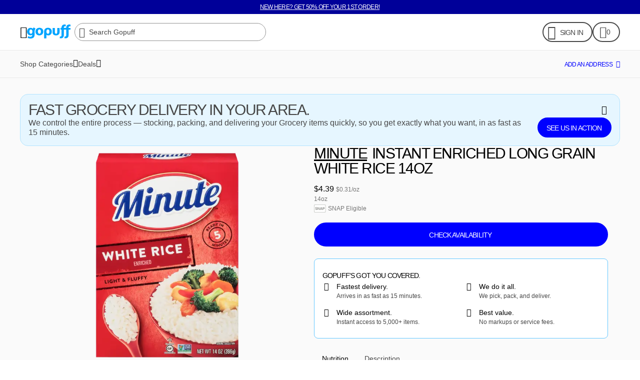

--- FILE ---
content_type: application/javascript; charset=utf-8
request_url: https://assets.gopuff.com/static/js/0ab48d06.js
body_size: 9751
content:
"use strict";(this.__LOADABLE_LOADED_CHUNKS__=this.__LOADABLE_LOADED_CHUNKS__||[]).push([[5369],{9898:(e,t,n)=>{n.d(t,{A:()=>y});var i=n(98587),a=n(96540),r=n(57375),o=n(62292),l=n(91267),c=n(9451),s=n(60917),d=n(60833),u=n(28790),p=n(70767),g=n(11632),m=n(13188),f=n(74848);const A=["emitClickEvent"],I=e=>{const{action:t,adTrackingId:n,additionalAction:i,destination:A,image:I,index:y,sizeHint:b,variation:v}=e,C=(0,d.Al)(),{capture:T}=(0,c.A)(),{navigate:k}=(0,m.M)(),x=(0,u.WU)(),w=(0,l.A)((()=>{T("AssetViewed",{adTrackingId:n||null,entityContentType:s.PW.BANNER,entityId:C?.data?.entityId||null,entityName:"cta-banner",entityValue:null,parentAdTrackingId:C?.data?.parentAdTrackingId||null,surfaceId:C?.data?.surfaceId||null})}));a.useEffect((()=>{w()}),[w]);const E=a.useCallback((()=>{n&&(0,o.z)({adTrackingId:n,eventType:r.ey.CLICK})}),[n]),R=a.useCallback((e=>{E(),"ShowDisclaimerAction"===t?.__typename&&t.disclaimer?(k({action:t,destination:A,image:I,variation:v}),e?.preventDefault()):"BottomSheetAction"===i?.__typename&&i.collectionId&&(x.navigate("collectionProductDialog",{collectionId:i.collectionId,source:"banner"}),e?.preventDefault())}),[E,t,i?.__typename,i?.collectionId,k,A,I,v,x]);return(0,p.r)(t)?(0,f.jsx)(h,Object.assign({},e,{action:t,emitClickEvent:E})):(0,f.jsx)(g.A,Object.assign({},e,{lcpElement:(!b||b>=.99)&&0===y,onClick:R}))};I.displayName="CtaBanner";const h=e=>{let{emitClickEvent:t}=e,n=(0,i.A)(e,A);const{updateCart:r}=(0,p.A)(n.action,s.PW.BANNER),o=a.useCallback((()=>{t(),r()}),[t,r]);return(0,f.jsx)(g.A,Object.assign({},n,{lcpElement:(!n.sizeHint||n.sizeHint>=.99)&&0===n.index,accessibilityLabel:n.accessibilityLabel,onClick:o}))},y=I},11632:(e,t,n)=>{n.d(t,{A:()=>C});var i=n(96540),a=n(53953),r=n(16903),o=n(90518),l=n(7319),c=n(42362),s=n(95899),d=n(45532),u=n(38567),p=n(26595),g=n(361),m=n(83760),f=n(69956),A=n(70767);const I="CtaBannerAdClick",h="Ctabanner-image";var y=n(74848);const b=a.A.create({container:{alignItems:"stretch",alignSelf:"center",borderRadius:d.V.s8,overflow:"hidden",textAlign:"center",width:"100%"},fullWidth:{width:"100%"},image:{borderRadius:d.V.s8,overflow:"hidden",transformOrigin:"0 0"},loading:{backgroundColor:c.Z.banner.default}}),v=({action:e,children:t,destination:n,onClick:i,onClickCartAction:a})=>(0,A.r)(e)?(0,y.jsx)(r.A,{testID:I,onPress:a,children:(0,y.jsx)(o.A,{style:b.fullWidth,pointerEvents:"none",children:t})}):(0,y.jsx)(f.A,{testID:I,to:n||null,onClick:i,children:(0,y.jsx)(o.A,{style:b.fullWidth,pointerEvents:"none",children:t})}),C=({accessibilityLabel:e,action:t,destination:n,image:r,imageStyle:c,isCarouselSlide:d=!0,lcpElement:f,onClick:A,onClickCartAction:I,reserveSpace:C,sizeHint:T,variation:k})=>{const x=(0,p.d)("narrowDesktop"),w=(0,p.d)("desktop"),E=(0,p.d)("tablet"),R=(0,p.d)("mobile"),_=(0,g.Bd)(),[N,B]=i.useState(!1),S=i.useCallback((()=>{B(!0)}),[]),{aspectRatio:j,imageHeight:L,imageSizeHint:D,imageWidth:O,maxWidth:P}=(0,s.sy)((0,l.A)().width,w,R,x,E,d,k||void 0)??{},M=T||D,V=a.A.flatten([b.container,!d&&{aspectRatio:j,marginTop:u.Y.s16,maxWidth:P}]),H=a.A.flatten([b.image,c,{transform:[{rotate:r?.rotation?`${r.rotation}deg`:"0deg"}]},!N&&b.loading]);if(!r&&!C)return null;let W=r?.srcSet?.small?.src;return w||x?W=r?.srcSet?.large?.src:E&&(W=r?.srcSet?.medium?.src),d&&(W=r?.srcSet?.small?.src),(0,y.jsx)(o.A,{testID:"CtaBanner",style:V,children:(0,y.jsx)(v,{action:t,destination:n||null,onClick:A,onClickCartAction:I,children:(0,y.jsx)(m.A,{accessibilityLabel:e??_("gopuff.app.banner.cta"),resizeMode:"cover",testID:h,onLoad:S,source:W||"",height:L,width:O??"auto",sizeHint:M,containerStyle:H,lcpElement:f})})})}},13188:(e,t,n)=>{n.d(t,{A:()=>p,M:()=>u});var i=n(96540),a=n(31850),r=n(96718),o=n(21261),l=n(28790),c=n(11632),s=n(74848);const d=(0,a.eU)(void 0),u=()=>{const e=(0,r.Xr)(d),{navigate:t}=(0,l.WU)();return i.useMemo((()=>({navigate:n=>{e(n),t("legalDisclaimer",void 0)}})),[e,t])},p=()=>{const e=(0,r.md)(d),t="ShowDisclaimerAction"===e?.action?.__typename?e.action.disclaimer:void 0;return(0,s.jsxs)(s.Fragment,{children:[(0,s.jsx)(c.A,Object.assign({},e)),(0,s.jsx)(o.A,{variant:"body2",children:t})]})}},29173:(e,t,n)=>{n.d(t,{A:()=>p});var i=n(96540),a=n(57992),r=n(4829);const o="CtaSwiper";var l=n(9898),c=n(74848);const s=(e,t)=>r.m.generateCtaSwiperSlideEventId(e,t),d=(e,t)=>(0,c.jsx)(l.A,Object.assign({},e,{index:t,isCarouselSlide:!0})),u=e=>`${e.image?.src}`,p=i.memo((({Component:e,collection:t,imageSizeHint:n,isBentoGrid:r,isSmallV2Variant:l,slidesPerView:p})=>{const g=i.useMemo((()=>t.slice().reduce(((t,i)=>[...t,Object.assign({},i,{Component:e,imageSizeHint:n})]),[])),[e,t,n]);return(0,c.jsx)(a.A,{autoPlay:r,keyExtractor:s,renderItem:d,data:g,isSmallV2Variant:l,eventIdExtractor:u,className:r?"":"cta-swiper",testID:o,showsPagination:g.length>1,slidesPerView:p,isBentoGrid:r})}))},60547:(e,t,n)=>{n.d(t,{A:()=>C});var i=n(96540),a=n(44867),r=n(29173),o=n(65e3),l=n(38006),c=n(1310),s=n(60833),d=n(39727),u=n(45600),p=n(92103),g=n(2612),m=n(57877),f=n(74848);const A=({Component:e,collection:t})=>{const{emitChange:n}=(0,p.j)(),a=(0,s.Al)(),r=i.useRef(!1),o=i.useRef(!1),l=`${d.T$.COLLECTION}-CTACollection-${a?.index}`;return(0,m.Ds)(l,(({isViewable:i,observableType:l})=>{let c=!1;if(l===u.k.DEFAULT?(c=r.current===i,c||(r.current=i)):l===u.k.IAB&&(c=o.current===i,c||(o.current=i)),!c){const r=t[0];n(`CtaSwiperSlideBanner-${r.image?.src}`,{componentName:(0,g.x)(e),isViewable:i,observableType:l,payload:{data:r,index:0,parent:a}})}})),(0,f.jsx)(c.Ay,{palette:t[0].palette,children:(0,f.jsx)(e,Object.assign({isCarouselSlide:!1},t[0]))})},I=((0,o.y)().with({collection:a.z.array(a.z.object({image:a.z.object({})})).length(1)}),({collection:e})=>(0,f.jsx)(A,{Component:l.A,collection:e})),h=i.memo(I);I.displayName="SingleBannerCtaCollection";const y=h,b=((0,o.y)().with({collection:a.z.array(a.z.object({image:a.z.object({})})),isBentoGrid:a.z.boolean().optional(),isSmallV2Variant:a.z.boolean().optional(),slidesPerView:a.z.number().optional()}),({collection:e,isBentoGrid:t,isSmallV2Variant:n,sizeHint:i=1,slidesPerView:a})=>t?(0,f.jsx)(r.A,{Component:l.A,collection:e,isSmallV2Variant:n,imageSizeHint:i,slidesPerView:a,isBentoGrid:t}):1===e.length?(0,f.jsx)(y,{collection:e}):(0,f.jsx)(r.A,{Component:l.A,collection:e,isSmallV2Variant:n,imageSizeHint:i,slidesPerView:a,isBentoGrid:t})),v=i.memo(b);b.displayName="BannerCollection";const C=v},38006:(e,t,n)=>{n.d(t,{A:()=>C});var i=n(96540),a=n(53953),r=n(90518),o=n(57375),l=n(62292),c=n(20070),s=n(13188),d=n(95899),u=n(45532),p=n(38567),g=n(35776),m=n(91516);const f=e=>{try{const t=new URL(e);g.zH(t.toString())}catch(t){m.A.error("WebBrowser.openBrowserAsync","Invalid External Link Provided",{e:t})}};var A=n(83760),I=n(69956),h=n(28790),y=n(74848);const b=a.A.create({container:{alignSelf:"center",borderRadius:u.V.s16,overflow:"hidden"},single:{alignSelf:"center"},wrapper:{marginHorizontal:p.Y.s4},wrapperCharlotte:{marginBottom:p.Y.s8}}),v=({action:e,adTrackingId:t,additionalAction:n,destination:u,image:p,isCarouselSlide:g=!0,variation:m})=>{const v=u?.startsWith("https"),{navigate:C}=(0,s.M)(),T=(0,h.WU)(),k=(0,c.v)(),{aspectRatio:x,imageSizeHint:w,imageWidth:E,maxWidth:R}=(0,d.gv)(g,m||void 0,k),_=a.A.flatten([b.container,{maxWidth:R}]),N=i.useCallback((i=>{t&&(0,l.z)({adTrackingId:t,eventType:o.ey.CLICK}),v&&u?f(u):"BottomSheetAction"===n?.__typename&&n.collectionId?(T.navigate("collectionProductDialog",{collectionId:n.collectionId,source:"banner"}),i?.preventDefault()):"ShowDisclaimerAction"===e?.__typename&&e.disclaimer&&C({action:e,destination:u,image:p,variation:m})}),[t,v,u,n?.__typename,n?.collectionId,e,T,C,p,m]);return(0,y.jsx)(I.A,{to:u||null,onClick:N,shouldNavigate:!v,style:!g&&b.single,children:(0,y.jsx)(r.A,{style:[_,g&&b.wrapper,k&&b.wrapperCharlotte],children:(0,y.jsx)(A.A,{resizeMode:"cover",source:p?.srcSet?.small?.src||"",width:E,sizeHint:w,aspectRatio:x,accessibilityLabel:u||void 0})})})};v.displayName="BannerImage";const C=v},57992:(e,t,n)=>{n.d(t,{A:()=>S});var i=n(96540),a=n(76777),r=(n(81970),n(53953)),o=n(90518),l=n(84941),c=n(91267),s=n(38567),d=n(60833),u=n(45600),p=n(59144),g=n(92103),m=n(49680);const f=e=>e?.className.includes("glide__slide--clone")??!1,A=e=>{const t=(e=>{if(!e)return null;if(0===e.children.length)return e;let t=null,n=-1;const i=(e,a)=>{0!==e.children.length?Array.from(e.children).forEach((e=>{e instanceof HTMLElement&&i(e,a+1)})):a>n&&(n=a,t=e)};return i(e,0),t})(e);t?.click()},I=e=>{const t=(e=>{if(!(e.target&&e.target instanceof HTMLElement))return;let t=e.target;for(;t&&t!==e.currentTarget;){if(f(t))return t;t=t.parentElement}})(e);if(t){const n=((e,t)=>{const n=e.currentTarget;if(n&&t&&n instanceof HTMLElement)for(let i=0;i<n.childElementCount;i++){const e=n.children.item(i);if(!(e&&e instanceof HTMLElement))return;if(!f(e)&&e.innerHTML===t.innerHTML)return e}})(e,t);n&&(A(n),e.preventDefault())}};var h=n(59843),y=n(19635),b=n(26595),v=n(74848);const C=h.Kp/2,T=r.A.create({arrow:{position:"absolute",zIndex:1},leftArrow:{left:0},leftArrowSmall:{left:24},rightArrow:{right:0},rightArrowSmall:{right:24}}),k=({direction:e,glideInstanceRef:t,showArrow:n,slideHeight:a})=>{const r=(0,b.d)(["narrowMobile","mobile"]),l=(0,i.useCallback)((()=>{const n="left"===e?"<":">";t&&t.go(n)}),[e,t]),c=a?a/2-C:0,s=i.useMemo((()=>r?"left"===e?T.leftArrowSmall:T.rightArrowSmall:"left"===e?T.leftArrow:T.rightArrow),[r,e]);return n?(0,v.jsx)(o.A,{style:[T.arrow,s,{top:c}],children:(0,v.jsx)(y.J,{onPress:l,ariaLabel:`swiper-arrow-${e}`,icon:"left"===e?"caretLeft":"caretRight",testID:`glider-swiper-arrow-${e}`,theme:"ON_LIGHT",variant:"LARGE",isOpaque:!1})}):null};var x=n(20070),w=n(361);const E=i.memo((function({activeIndex:e,count:t,onDotClick:n}){const a=(0,w.Bd)(),r=(0,x.v)(),o=(0,i.useCallback)((e=>{let t="glide__bullet";return r?(t+=" glide__bullet--charlotte",e&&(t+=" glide__bullet--charlotte--active")):e&&(t+=" glide__bullet--active"),t}),[r]),l=(0,i.useMemo)((()=>{const i=[];for(let r=0;r<t;r++){const t=r===e;i.push((0,v.jsx)("button",{className:o(t),"data-glide-dir":`=${r}`,onClick:e=>{e.stopPropagation(),e.preventDefault(),n(r)},role:"tab","aria-label":a("gopuff.app.gliderUI.bullets.ariaLabel",{imageIndex:r}),"aria-selected":t},r))}return i}),[e,t,n,a,o]);return(0,v.jsx)(v.Fragment,{children:l})})),R=s.Y.s12,_=r.A.create({noPaginationDots:{marginBottom:s.Y.s16},noPaginationDotsMobile:{marginBottom:s.Y.s12},smallV2Spacing:{marginBottom:s.Y.s24}}),N={bentoGridSpacing:{paddingLeft:s.Y.s0,paddingRight:s.Y.s0},bullets:{bottom:-20,position:"absolute"},smallV2Bullets:{bottom:s.Y.s8}};function B({autoPlay:e=!1,className:t,data:n,isBentoGrid:r,isSmallV2Variant:f,keyExtractor:A,overflowVisible:h=!1,renderItem:y,showsPagination:b=!1,slideHeight:C,slidesPerView:T,testID:x,withArrows:w}){const{emitChange:B}=(0,g.j)(),S=(0,d.Al)(),j=(0,i.useRef)(null),L=(0,i.useRef)(null),D=(0,i.useRef)(null),O=(0,i.useRef)(void 0),P=(0,i.useRef)(null),M=(0,i.useRef)(null),V=(0,l.$E)(["mobile"]),H=(0,c.A)((e=>{const t=e.touches[0];M.current={x:t.clientX,y:t.clientY}})),W=(0,c.A)((e=>{const t=M.current;if(!t)return;const n=e.touches[0],i=n.clientX-t.x,a=n.clientY-t.y;Math.abs(i)>Math.abs(a)&&e.preventDefault()}));(0,i.useEffect)((()=>{const e=P.current;return e&&e.addEventListener("touchstart",H,{passive:!1}),()=>{e&&e.removeEventListener("touchstart",H)}}),[H]);const[z,U]=(0,i.useState)(0),q=(0,m.Mk)(L);(0,i.useEffect)((()=>{const e=P.current;return e&&e.addEventListener("touchmove",W,{passive:!1}),()=>{e&&e.removeEventListener("touchmove",W)}}),[W]),(0,i.useEffect)((()=>{const e=P.current;return e&&e.addEventListener("click",I,{passive:!1}),()=>{e&&e.removeEventListener("click",I)}}),[]);const $=r?s.Y.s16:0;(0,i.useEffect)((()=>(O.current=new IntersectionObserver((t=>{t.forEach((e=>{e.isIntersecting&&O.current?.unobserve(e.target)})),j.current&&n.length>1&&!D.current&&(D.current=new a.A(j.current,{animationDuration:500,autoplay:!!e&&5e3,breakpoints:{1023:{gap:$,perView:T||2},435:{gap:$,perView:T||1}},focusAt:0,gap:$,perView:T||3,rewind:!1,type:"carousel",waitForTransition:!1}),D.current.on("run",(()=>{D.current&&U(D.current.index)})),D.current?.mount())}),{threshold:.5}),j.current&&O.current.observe(j.current),()=>{if(O.current&&O.current.disconnect(),D.current)try{D.current.destroy()}catch(e){console.error(e)}finally{D.current=null}})),[n.length,T,e,$]);const F=(0,i.useCallback)((e=>{D.current&&(U(e),D.current.go(`=${e}`))}),[D]),Y=i.useRef(new Map),G=i.useCallback((e=>(t,n)=>{const i=A(e.item,e.index);let a=!1;n===u.k.IAB&&(a=Y.current.get(i)===t,a||Y.current.set(i,t)),a||B(i,{componentName:"GliderSwiper",isViewable:t,observableType:n,payload:{data:e.item,index:e.index,parent:S}})}),[B,S,A]);return(0,v.jsx)(o.A,{ref:L,testID:x,children:(0,v.jsxs)("div",{className:"glide",ref:j,children:[w&&n.length>1&&(0,v.jsx)(k,{glideInstanceRef:D.current,direction:"left",showArrow:q,slideHeight:C}),(0,v.jsxs)("div",{className:`glide__track ${h&&"overflow__visible"}`,"data-glide-el":"track",children:[(0,v.jsx)("div",{ref:P,className:`glide__slides ${t||""} ${f?"redesign":""}`,style:Object.assign({},f?_.smallV2Spacing:{},f&&!b&&!V&&_.noPaginationDots,f&&!b&&V&&_.noPaginationDotsMobile),children:n.map(((e,t)=>(0,v.jsx)(d.Ay,{data:e,index:t,children:(0,v.jsx)(p.A,{index:t,noFlex:!0,onChange:(n,i)=>G({index:t,item:e})(n,i),children:(0,v.jsx)("div",{style:Object.assign({height:C,paddingLeft:R,paddingRight:R},r?N.bentoGridSpacing:{}),children:y(e,t)})})},t)))}),b&&(0,v.jsx)("div",{role:"tablist",className:"glide__bullets","data-glide-el":"controls[nav]",style:Object.assign({},N.bullets,f?N.smallV2Bullets:{}),children:(0,v.jsx)(E,{count:n.length,glideInstanceRef:D.current,activeIndex:z,onDotClick:F})})]}),w&&n.length>1&&(0,v.jsx)(k,{glideInstanceRef:D.current,direction:"right",showArrow:q,slideHeight:C})]})})}B.displayName="GliderSwiper";const S=B},1310:(e,t,n)=>{n.d(t,{Ay:()=>s,Tk:()=>c});var i=n(96540),a=n(94821),r=n(74848);const o={accent:a.Z.background.gopuffBlue,background:a.Z.background.default,primary:a.Z.background.gopuffBlue,secondary:a.Z.background.gopuffWhite,surface:a.Z.background.default},l=(0,i.createContext)(o),c=()=>i.useContext(l),s=({children:e,palette:t={}})=>{const n=i.useMemo((()=>({accent:t?.accent||a.Z.background.gopuffBlue,background:t?.background||a.Z.background.default,primary:t?.primary||a.Z.background.gopuffBlue,secondary:t?.secondary||a.Z.background.gopuffWhite,surface:t?.surface||a.Z.background.default})),[t?.accent,t?.background,t?.primary,t?.secondary,t?.surface]);return(0,r.jsx)(l.Provider,{value:n,children:e})}},19874:(e,t,n)=>{n.d(t,{A:()=>k});var i=n(96540),a=n(24726),r=n(25993),o=n(9451),l=n(40891);const c=e=>({adTrackingId:e.adTrackingId,auction:{eventMultiplier:1},gms:{campaignId:e.campaignId,clientId:"",creativeId:e.creativeId,flightId:e.destination??""},provider:{id:l.v8.TemplateEngine}}),s=(e,t,n)=>({adsRequestId:e,decisions:t.map(((e,t)=>{return i=e,a=n[t],{all:[c(a)],ref:i.ref};var i,a})),event:l.Bx.Considered,eventGeneratedUTC:Date.now()}),d=(e,t)=>t.all?.map((t=>({expectedRenderIndex:[{adTrackingId:t.adTrackingId,renderIndex:e.slotIndex??0}],ref:e.ref,used:[t.adTrackingId]})))??[],u=(e,t,n)=>{const i=[];for(let a=0;a<t.length;a++)i.push(...d(t[a],n[a]));return{adsRequestId:e,decisions:i,event:l.Bx.Filled,eventGeneratedUTC:Date.now()}};var p=n(96718),g=n(17063),m=n(7812),f=n(25818),A=n(66107),I=n(93409),h=n(71761),y=n(43916),b=n(3968),v=n(99300),C=n(42259);const T=(e,t)=>{const n=(0,p.md)(I.MU),r=(0,v.lq)(),{fetching:o,user:c}=(0,m.Ay)(),s=(0,p.md)(f.R),d=(0,g.Rg)(r),u=(0,g.fu)(),{data:T,fetching:k}=(0,p.md)(C.JY),{pointOfSale:x}=(0,h.A)(),w=(0,A.Cg)()??!1,E=(0,m.BA)(),R=T?.alcoholContext,_=(0,y.Ok)(),N=(0,i.useMemo)((()=>t.map(((e,t)=>{return e.type===l.$N.BANNER?(n=t,{allowedCreativeTypes:[l.t_.BANNER],allowedTactics:["MERCH","PAID_MEDIA"],pageZone:"FEED",placementCount:1,ref:(0,a.A)(),sectionIndex:0,sectionType:"CAROUSEL",slotIndex:n,slotType:"DISPLAY"}):{allowedCreativeTypes:[l.t_.BRANDED_COLLECTION],allowedTactics:["MERCH","PAID_MEDIA"],pageZone:"FEED",placementCount:1,ref:(0,a.A)(),sectionIndex:0,sectionType:"SINGLE",slotIndex:0,slotType:"DISPLAY"};var n}))),[t]);return(0,i.useMemo)((()=>{if(!k&&!o)return{adProduct:l.B3.Banner,adsRequestId:e,alcoholContext:{hasAlcohol:R?.hasAlcohol,hasBeer:R?.hasBeer,hasLiquor:R?.hasLiquor,hasWine:R?.hasWine,isOpen:R?.isOpen??!1},anonymousId:_,appVersion:b.CU,auctionProvider:[l.v8.TemplateEngine],contentRequestId:n.peek(),decisions:N,deliveryZoneId:Number(s?.locationIds?.split(",")?.[0]??"1"),event:l.Bx.Requested,eventGeneratedUTC:Date.now(),experiments:[],isFam:w,isNewbie:E,pageType:d,pointOfSale:x,searchTerms:void 0,site:u,userId:c?.profile?.id??"anonymous"}}),[k,o,s,e,R?.hasAlcohol,R?.hasBeer,R?.hasLiquor,R?.hasWine,R?.isOpen,_,n,N,w,E,d,x,u,c?.profile?.id])},k=e=>{const{capture:t}=(0,o.A)(),n=(0,i.useRef)(!1),l=e.map((e=>e.campaignId)).filter(r.A),c=(0,i.useRef)(`ads-request-${(0,a.A)()}`).current,d=T(c,e);(0,i.useEffect)((()=>{if(n.current||!d||!l.length)return;t("AdsRequested",d);const i=s(c,d.decisions,e);t("AdsConsidered",i);const a=u(c,d.decisions,i.decisions);t("AdsFilled",a),n.current=!0}),[c,l,t,e,d])}},40891:(e,t,n)=>{n.d(t,{$N:()=>l,B3:()=>i,Bx:()=>r,t_:()=>a,v8:()=>o});let i=function(e){return e.Banner="banner",e}({}),a=function(e){return e.BANNER="BANNER ",e.BRANDED_COLLECTION="BRANDED_COLLECTION",e.BRANDED_PRODUCT="BRANDED_PRODUCT",e.MINI_BANNER="MINI_BANNER",e.NARROW_BANNER="NARROW_BANNER",e}({}),r=function(e){return e.Requested="adsRequested",e.Processing="adsProcessing",e.Considered="adsConsidered",e.Filled="adsFilled",e}({}),o=function(e){return e.TemplateEngine="TemplateEngine",e}({}),l=function(e){return e[e.BANNER=0]="BANNER",e[e.FEATURED_CAROUSEL=1]="FEATURED_CAROUSEL",e}({})},16910:(e,t,n)=>{n.d(t,{Ay:()=>x});var i=n(98587),a=n(96540),r=n(90518),o=n(96166),l=n(25993),c=n(29972),s=n(9451),d=n(29110),u=n(39727),p=n(36852),g=n(36758),m=n(36271),f=n(45600),A=n(59144),I=n(91516),h=n(92103),y=n(79489),b=n(35260),v=n(74848);const C=["Wrapper"],T=a.forwardRef(((e,t)=>(0,v.jsx)(r.A,Object.assign({},e,{style:void 0,ref:t,children:e.children})))),k=(e,t)=>{const n=a.useRef(void 0);return a.useCallback(((...i)=>{if(n.current!==e)return n.current=e,t(...i)}),[t,e])},x=e=>{let{Wrapper:t=T}=e,n=(0,i.A)(e,C);const r=a.useRef(n);r.current=n;const{capture:x}=(0,s.A)(),{order:w}=a.useContext(c.pH),E=a.useContext(c.ui)||null,R=(0,y.z)(n,E||void 0),_=n.blob.id,N=k(_,a.useCallback((e=>{x("ComponentEnteredViewport",e)}),[x])),B=k(_,a.useCallback((({adTrackingId:e,contentType:t,entityId:n,position:i,refAdTrackingId:a,surfaceId:r,visualTreatment:o})=>{if(!e)return;x("IABViewableImpression",{adTrackingId:e??null,entityContentType:t,entityId:n,listPosition:i,parentAdTrackingId:a??null,surfaceId:r,visualTreatment:o})}),[x])),S=k(_,(0,o.Ay)().trackAdViewed),j=a.useCallback((({adTrackingId:e,entityId:t,refAdTrackingId:n,surfaceId:i})=>{if(!e)return;x("CachedAdImpression",{adTrackingId:e,entityId:t,parentAdTrackingId:n??null,surfaceId:i??null})}),[x]),{emitChange:L}=(0,h.j)(),D=a.useCallback((async(e,t)=>{try{if(r.current.onChange?.(e,t),e){let i;const a=await R();a?"CTACollection"===a?.__typename?(i={adTrackingId:a.adTrackingId,contentType:"CTACollection",entityId:null,items:a.collection.map(((e,t)=>({adTrackingId:e.adTrackingId??null,contentType:e.__typename??null,entityId:e.destination??null,famPricing:[],name:null,position:t,price:null,quantity:null,refAdTrackingId:null})))??[],position:w,surfaceId:E,visualTreatment:r.current.blob.type},d.HZ||L(`${u.T$.COLLECTION}-CTACollection-${w}`,{componentName:r.current.blob.type,isViewable:e,observableType:t,payload:{data:i}})):"ProductCollection"===a?.__typename?i={adTrackingId:a.adTrackingId??null,contentType:"ProductCollection",entityId:a.id??null,items:a.collection.map(((e,t)=>{const n=(0,p.dr)(e.productTileInfo),i=(0,p.ii)(e.productTileInfo),a=(0,g.A)({offer:i?.offer?String(i.offer):null,price:i?.price})??[];return{adTrackingId:e.adTrackingId??null,contentType:"ContentProduct",entityId:e.entityId??"unknown",famPricing:[],name:n??null,position:t,price:i?.price??null,pricing:a,quantity:e.quantity??null,refAdTrackingId:e.refAdTrackingId??null}})),position:w,refAdTrackingId:void 0,surfaceId:E,visualTreatment:n.blob.type??null}:"LinkCollection"===a?.__typename&&(i={adTrackingId:null,contentType:"LinkCollection",entityId:n.blob.id??null,items:a.collection.map(((e,t)=>({adTrackingId:null,contentType:"Link",entityId:(0,b.CN)(e?.destination)??null,famPricing:[],name:e?.text?.title??null,position:t,price:null,pricing:[],quantity:null,refAdTrackingId:e.refAdTrackingId??null}))).filter(l.A),position:w,refAdTrackingId:void 0,surfaceId:E,visualTreatment:n.blob.type??null}):i={adTrackingId:r.current.overrideAdTrackingId,contentType:"unknown",entityId:n.blob.id??null,items:void 0,position:w,refAdTrackingId:void 0,surfaceId:E,visualTreatment:n.blob.type??null},i&&(t===f.k.DEFAULT?(N(i),j(i),S({adTrackingId:i?.adTrackingId,entityId:i.entityId,refSurfaceId:m.default.get().ref_surface_id,surfaceId:i.surfaceId},{data:a,index:w})):t===f.k.IAB&&B(i))}}catch(i){I.A.error("Analytics","Uncaught error in TemplateObservable",{error:i})}}),[R,w,E,n.blob.type,n.blob.id,N,j,S,B,L]);return(0,v.jsx)(A.A,{Wrapper:t,onChange:D,index:w,children:n.children})}},3968:(e,t,n)=>{n.d(t,{CU:()=>r,Pd:()=>c,WW:()=>o,kY:()=>l});var i=n(25255),a=n(99345);const r=(0,a.HF)(),o=(0,a.w4)(),l=(0,a.qS)(),c=i?.updateId},59144:(e,t,n)=>{n.d(t,{A:()=>m});var i=n(98587),a=n(96540),r=n(90518),o=n(53953),l=n(24726),c=n(71330),s=n(49476),d=n(74848);const u=["Wrapper","children","index","noFlex","onChange","onLayout","triggerOnce"],p=o.A.create({container:{flex:1}}),g=a.forwardRef(((e,t)=>{let{Wrapper:n=r.A,children:o,index:g,noFlex:m=!1,onChange:f,onLayout:A,triggerOnce:I=!1}=e,h=(0,i.A)(e,u);const y=(0,a.useRef)((0,l.A)()),b=(0,a.useRef)(!1),v=(0,a.useRef)(!1),C=(0,a.useRef)(null),T=(0,a.useRef)(null);(0,a.useImperativeHandle)(t,(()=>T.current),[]);const k=(0,a.useContext)(c.W),x=g?{index:g}:{id:y.current},w=(0,a.useRef)(Object.assign({inIABView:!1,inView:!1,layout:{height:0,width:0,x:0,y:0},ref:T},x)),E=a.useRef(f);(0,a.useEffect)((()=>{E.current=f}));const R=(0,a.useCallback)(((e,t)=>{if(b.current){if(e&&I&&k?.manager){const e=w.current;k?.manager.unobserve(e,s.k.BOTH)}E.current&&E.current(e,t,k?.root.scrollRoot.getContentOffset())}}),[I,k]),_=(0,a.useCallback)((e=>{const{nativeEvent:{layout:t}}=e;v.current=!0,C.current=t,t.width===w.current.layout.width&&t.height===w.current.layout.height||w.current.onLayout&&w.current.onLayout(),A&&A(e)}),[A]);(0,a.useEffect)((()=>{const e=k,t=w.current;return b.current=!0,k?.manager&&(k.manager.observe(t,R),C.current&&setTimeout((()=>{!v.current&&b.current&&C.current&&_({nativeEvent:{layout:C.current}})}),100)),()=>{b.current=!1,e?.manager&&(v.current=!1,e.manager.unobserve(t,s.k.BOTH))}}),[R,k,_]);const N=n||r.A;return(0,d.jsx)(N,Object.assign({},h,{style:!m&&p.container,ref:T,onLayout:_,children:o}))})),m=a.memo(g)},65e3:(e,t,n)=>{n.d(t,{y:()=>a});var i=n(44867);function a(){return{with:e=>i.z.object(e)}}},2612:(e,t,n)=>{n.d(t,{x:()=>a});const i=(e,t)=>{0};function a(e){const t=e&&"type"in e?e.type:void 0;return"function"==typeof e?(i(e.displayName,e.name),e.displayName||e.name):"function"==typeof t?(i(t.displayName,t.name),t.displayName||t.name):"unknown"}},70767:(e,t,n)=>{n.d(t,{A:()=>g,r:()=>p});var i=n(96540),a=n(35024),r=n(64144),o=n(60917),l=n(60564),c=n(60833),s=n(68242),d=n(26143),u=n(38404);const p=e=>"CartAction"===e?.__typename,g=(e,t=o.PW.BUTTON_ASSET)=>{const n=(0,i.useMemo)((()=>(e?.productsToAdd??[]).filter((e=>0!==e.product.quantity))),[e]),p=(0,a.A)(),g=(0,u.LN)(),m=(0,d.mD)(),f=(0,s.D)(),{isAnonymousUser:A}=(0,l.uM)(),I=(0,c.Al)(),h=(0,i.useMemo)((()=>n.reduce(((e,t)=>Object.assign({},e,{[t.product.productId]:t.count})),{})),[n]),y=(0,i.useMemo)((()=>n.map((({product:e})=>((e,t)=>({available:e.availability?.availableNow??!1,availableQuantity:e.quantity,giftCards:[],id:e.productId,price:(0,r.J)(e),quantity:t,type:void 0}))(e,m[e.productId]??0))).filter((e=>e.available)).filter((e=>{const t=e.available,n=e.quantity+h[e.id]<=e.availableQuantity;return t&&n}))),[h,m,n]);return{haveProductsAvailable:y.length>0,updateCart:(0,i.useCallback)((()=>{if(f({adTrackingId:I?.data?.adTrackingId||void 0,entityContentType:t,entityId:null,entityName:"add-all-to-bag",entityValue:null}),A)return void p();const n=new Map;y.forEach((e=>{n.set(e,h[e.id])}));(e?.productIdsToRemove??[]).forEach((e=>{n.set({giftCards:[],id:e,price:0,quantity:0},m[e]?-1*m[e]:0)})),g(n)}),[p,e?.productIdsToRemove,h,t,y,I?.data?.adTrackingId,A,m,g,f])}}},46422:(e,t,n)=>{n.d(t,{Bb:()=>h,Yf:()=>b,fR:()=>f,gT:()=>y,mm:()=>A,mt:()=>I});var i=n(96540),a=n(25993),r=n(40891),o=n(19874),l=n(35260),c=n(8307),s=n(79978),d=n(60833),u=n(49791),p=n(44302),g=n(51184);const m=(e,t,n)=>e.reduce(((e,i)=>{if(i.destination?.collectionId){const a=t?.find((e=>e?.data?.id&&e.data?.id===i.destination?.collectionId));a&&a.data?.totalProductCount&&a.data?.totalProductCount>=3?e.push(Object.assign({},i,{destination:{collectionId:a.data?.id,url:a.data?.destination??void 0}})):!a||a.data||a?.fetching||n("Missing Collection Entity",i)}else e.push(i);return e}),[]),f=(e,t)=>{const n=(0,g.b)("CtaBanners"),r=(0,c.jZ)(e),o=(0,c.XP)(t),l=(0,i.useMemo)((()=>{const e=r.map((e=>e.destination&&e.destination?.collectionId)).filter(a.A),t=o.reduce(((e,t)=>(t.forEach((t=>{t.destination?.collectionId&&e.push(t.destination.collectionId)})),e)),[]);return[...new Set([...e,...t])]}),[r,o]),s=(0,i.useMemo)((()=>[...new Set([...r.map((e=>e.imageAssetId)),...o.reduce(((e,t)=>(t.forEach((t=>{e.push(t.imageAssetId)})),e)),[])])]),[r,o]),d=(0,u.bU)({ids:l,type:"CollectionReferenceWithoutProducts"}),p=(0,i.useMemo)((()=>m(r,d,n)),[r,d,n]);return{assetIds:s,banners:(0,i.useMemo)((()=>{let e=0;return o.map((t=>{const i=m(t,d,n);return i.length?i[0]:p[e++]})).filter(a.A)}),[d,o,p,n])}},A=(e,t)=>{const n=e&&"collectionId"in e&&e.collectionId?e?.collectionId:void 0,{data:a,fetching:r}=(0,u.tN)({id:n??"",pause:!n,type:"CollectionReferenceWithoutProducts"});return(0,i.useMemo)((()=>n?a&&a.totalProductCount&&a.totalProductCount>=3?a.destination??"#":(!r&&t&&t("Missing Entity",{destination:e}),null):(0,p.x)(e)??"#"),[a,e,n,r,t])},I=e=>{const t=(0,l.Tp)(),n=(0,i.useMemo)((()=>e.map(((e,n)=>({adTrackingId:t(n),campaignId:e.campaignId,creativeId:e.imageAssetId,destination:(0,p.x)(e.destination),type:r.$N.BANNER})))),[e,t]);(0,o.A)(n)},h=e=>{const t=(0,l.Tp)(),n=(0,d.Al)(),a=(0,i.useMemo)((()=>({__typename:"CTACollection",adTrackingId:null,collection:e.map(((e,n)=>({__typename:"CTA",adTrackingId:t(n),destination:(0,p.x)(e.destination)??null,entityId:(0,p.x)(e.destination)??null}))),id:n?.data?.id,surfaceId:n?.data?.surfaceId})),[e,n?.data?.id,n?.data?.surfaceId,t]);return(0,i.useCallback)((()=>{if(n&&a)return{data:a,index:n.index??0}}),[a,n])},y=e=>{const t=(0,d.Al)(),n=(0,i.useMemo)((()=>({__typename:"CTACollection",adTrackingId:null,collection:e.map((e=>({__typename:"CTA",adTrackingId:e.adTrackingId,destination:e.destination,entityId:e.destination??null}))),id:t?.data?.id,surfaceId:t?.data?.surfaceId})),[e,t?.data?.id,t?.data?.surfaceId]);return(0,i.useCallback)((()=>{if(t&&n)return{data:n,index:t.index??0}}),[n,t])},b=e=>{if(e.disclaimerText)return{action:{__typename:"ShowDisclaimerAction",disclaimer:e.disclaimerText}};if(e.bottomsheet){let t;const n=e.destination&&"url"in e.destination&&e.destination?.url?(0,s.qg)(e.destination?.url):void 0;return"canonical"===n?.type&&"collection"===n.route.name?t=n.route.params.collection:e.destination&&"collectionId"in e.destination&&(t=e.destination?.collectionId),t?{additionalAction:{__typename:"BottomSheetAction",collectionId:t}}:null}}},44302:(e,t,n)=>{n.d(t,{C:()=>d,x:()=>c});var i=n(96540),a=n(65050),r=n(79978),o=n(91516),l=n(99300);const c=e=>{if(e)return"object"!=typeof e?e:"url"in e&&e.url?e.url:"collectionId"in e&&e.collectionId?(0,r.As)({fragment:void 0,noncanonicalParameters:[],route:{name:"collection",params:{collection:e.collectionId}},type:"canonical"}):void 0},s=/^\/gb\//,d=()=>{const e=(0,l.lq)(),{selected:t}=(0,i.useContext)(a.uH);return(0,i.useCallback)((n=>{if(!e||!n)return-1;const i=((e,t)=>{if(!t?.length)return-1;for(let n=t.length-1;n>=0;n--){const i=t[n];if(e.includes(i))return n}return-1})(n,t);return-1!==i?i+1:((e,t)=>{if(e&&t&&e===t)return!0;try{const n=new URL(e,"https://gopuff.com"),i=new URL(t,"https://gopuff.com");return n.pathname.replace(s,"/")===i.pathname.replace(s,"/")}catch(n){return o.A.error("template:component-error:paths-match",`Error parsing urls: ${n.message}`,{bubbleDestination:t,error:n,routePath:e}),!1}})(e?.path,n)?1:-1}),[e,t])}}}]);

--- FILE ---
content_type: application/javascript; charset=utf-8
request_url: https://assets.gopuff.com/static/js/8f2ef153.js
body_size: 9828
content:
"use strict";(this.__LOADABLE_LOADED_CHUNKS__=this.__LOADABLE_LOADED_CHUNKS__||[]).push([[5551],{58760:(e,t,n)=>{n.d(t,{A:()=>u});var r=n(96540),o=n(90518),i=n(78),s=n(73716),a=n(74848);const l=e=>{const{slidesPerView:t}=(0,s.X4)(),{minWidth:n,slide:r}=(0,s.bN)();return(0,a.jsx)(o.A,Object.assign({testID:c.cell},e,{style:[e.style,{minWidth:n||r||i.Xz,width:100/(t||1)+"%"}]}))},c={cell:"Cell"},d=r.memo(l);l.displayName="Cell";const u=d},99961:(e,t,n)=>{n.d(t,{A:()=>k});var r=n(98587),o=n(96540),i=n(7319),s=n(90518),a=n(29110),l=n(69201),c=n(19522),d=n(15481);var u=n(73716),p=n(58760);var h=n(86269),m=n(14431);const f=()=>(0,m.Ub)({query:"(hover: hover) and (pointer: fine)"}),g=e=>{let t;if(e instanceof MouseEvent)t=e?.pageX;else{const n=e.changedTouches[0];t=n?.pageX}return t},v=e=>{let t;if(e instanceof MouseEvent)t=e?.pageY;else{const n=e.changedTouches[0];t=n?.pageY}return t};function x({cursor:e="grab",enabled:t=!0,outerRef:n,paused:r,snap:i}){const s=f(),l=(0,o.useRef)(null),c=(0,o.useRef)(!1),d=(0,o.useRef)(!1),p=(0,o.useRef)(!1),m=(0,o.useRef)(null),x=(0,o.useRef)(void 0),C=(0,o.useRef)(!1),b=(0,o.useRef)(0),w=(0,o.useRef)(0),y=(0,o.useRef)(0),I=(0,o.useRef)(0),{slide:A,swiper:T}=(0,u.bN)(),{slidesPerGroup:k,slidesPerView:P}=(0,u.X4)(),L=o.useRef(null),S=o.useCallback((()=>{L.current&&clearTimeout(L.current),r.current=!0,L.current=setTimeout((()=>{r.current=!1}),5e3)}),[r]);(0,o.useEffect)((()=>{if(!a.HZ||!t||!l.current)return;const e=l.current.getNativeScrollRef(),n=t=>{x.current&&clearTimeout(x.current),r.current=!0,S(),c.current=!0;const n=g(t);I.current=0,b.current=n-e.offsetLeft,w.current=v(t),y.current=e.scrollLeft},o=()=>{const{_averageCellLength:t,_scrollMetrics:n}=l.current?._listRef||{},{visibleLength:r}=n||{};if(C.current=d.current,c.current=!1,d.current=!1,p.current=!1,e.style.cursor="default",i){if(((e,t,n)=>Math.abs(e)>=t*(n?.1:.25))(I.current,e.clientWidth,s)){const n=((e,t,n,r,o=1,i=1)=>{const s=n/((o??1)/i),a=n%r;return e+(t>0?-(s-a):s-a)})(null===m.current?y.current:m.current,I.current,r,t,P,k);m.current=n,e.scroll({behavior:"smooth",left:n})}else e.scroll({behavior:"smooth",left:null===m.current?y.current:m.current});x.current=setTimeout((()=>m.current=null),400)}},u=t=>{if(!c.current||!i)return;r.current=!0,S();const n=g(t),o=v(t),s=n-e.offsetLeft;if(!d.current){if(p.current||Math.abs(o-w.current)>=3)return void(p.current=!0);if(Math.abs(s-b.current)<3)return}d.current=!0,t.preventDefault();const a=s-b.current;I.current=a,e.scrollLeft=y.current-a},h=e=>{!0===C.current&&(C.current=!1,e.preventDefault(),e.stopImmediatePropagation())},f=()=>{!0===c.current&&o()};return e.addEventListener("drag",u),e.addEventListener("click",h),e.addEventListener("mousedown",n),e.addEventListener("mouseup",o),e.addEventListener("mousemove",u),e.addEventListener("mouseleave",f),e.addEventListener("touchstart",n,{passive:!0}),e.addEventListener("touchend",o,{passive:!0}),e.addEventListener("touchcancel",f),e.addEventListener("touchmove",u,{passive:!1}),()=>{e.removeEventListener("drag",u),e.removeEventListener("click",h),e.removeEventListener("mousedown",n),e.removeEventListener("mouseup",o),e.removeEventListener("mousemove",u),e.removeEventListener("mouseleave",f),e.removeEventListener("touchstart",n),e.removeEventListener("touchend",o),e.removeEventListener("touchcancel",f),e.removeEventListener("touchmove",u)}}),[e,s,i,T,A,r,S,P,k,t]);return{mergedRef:(0,o.useMemo)((()=>(0,h.A)(n?[l,n]:[l])),[l,n]),ref:l}}var C=n(74848);const b=["ListFooterComponent","ListHeaderComponent","Slide","data","extraData","handleOnScroll","ignoreBreakpoints","initialLoopDelay","keyExtractor","loop","loopDelay","onFirstInteraction","onViewableItemChanged","snap","spaceBetween"];function w(e,t){let{ListFooterComponent:n,ListHeaderComponent:s,Slide:c,data:h,extraData:m,handleOnScroll:f,ignoreBreakpoints:g,initialLoopDelay:v,keyExtractor:w,loop:y=!1,loopDelay:T,onFirstInteraction:k,onViewableItemChanged:P,snap:L,spaceBetween:S}=e,R=(0,r.A)(e,b);if(a.ib)throw new Error("@go/base.swiper does not support native yet");const j=o.useRef(!1),E=(0,u.IT)(),D=o.useRef(new Map),M=(0,o.useRef)(0),O=(0,u.e2)(),B=(0,o.useRef)(!1),{slidesPerView:N}=(0,u.X4)(),Y=(0,o.useCallback)((e=>{((e,t,n)=>{if(n?.nativeEvent.contentOffset.x&&t){const r=n.nativeEvent.layoutMeasurement.width/t;e.current=Math.round(n.nativeEvent.contentOffset.x/r)}})(M,N,e),f&&f(e),k&&!B.current&&(B.current=!0,k())}),[k,f,N]),{isMobileWeb:H}=(0,a.a4)(),{mergedRef:V,ref:_}=x({cursor:"grab",enabled:!H||L,outerRef:t,paused:j,snap:L}),{width:z}=(0,i.A)();((e,t,n,r,s,a=3e3,l=0)=>{const{width:c}=(0,i.A)();o.useEffect((()=>{if(!n)return;const o=r.length-1;let i,c=0,d=!1,u="ltr";const p=setTimeout((()=>{i=setInterval((()=>{if(s.current)d=!0;else{if(d){d=!1;const e=((e,t)=>{const n=((e,t)=>"ltr"===t?e.reverse():e)([...e.entries()].sort(((e,t)=>e[0]-t[0])),t),r=n.find((([e,t])=>!!t));return r?r[0]+("ltr"===t?-1:1):r})(t.current,u);void 0!==e&&(c=e)}"ltr"===u?(c+=1,c===o&&(u="rtl")):(c-=1,0===c&&(u="ltr")),e.current?.scrollToIndex({animated:!0,index:c,viewPosition:.5})}}),a)}),l);return()=>{clearInterval(i),clearTimeout(p)}}),[r,n,e,t,s,a,l]);const d=o.useRef(!1);o.useEffect((()=>{n&&!1===d.current&&(d.current=!0,e.current?.scrollToOffset({animated:!1,offset:c/4}))}),[e,n,c])})(_,D,y,h,j,T,v),(0,o.useImperativeHandle)(t,(()=>Object.assign({},_.current,{focusActiveSlide:(e=.5)=>{const t=_.current;!t||(t.props.data?.length??0)<=M.current||t.scrollToIndex({animated:!1,index:M.current,viewOffset:e})},handleBulletPress:e=>{const t=_.current;t&&[...D.current.keys()].includes(e)&&((e,t)=>{e.scrollToIndex({animated:!1,index:t,viewPosition:0})})(t,e)},handleButtonPress:(e,t)=>{Y();const n=_.current;n&&("progress"===t?((e,t)=>{const{contentLength:n,offset:r,visibleLength:o}=e._listRef._scrollMetrics||{};"previous"===t?e.scrollToOffset({animated:!0,offset:Math.max(0,r-.75*o)}):e.scrollToOffset({animated:!0,offset:Math.min(n-o,r+.75*o)})})(n,e):"slide"===t?((e,t,n,r=0)=>{if("next"===t){const t=n.current+Math.floor(r);if(t>=(e.props.data||[]).length)return;e.scrollToIndex({animated:!0,index:t,viewPosition:0})}else{const t=n.current-Math.floor(r);e.scrollToIndex({animated:!0,index:Math.max(t,0),viewPosition:0})}})(n,e,M,N):"group"===t&&N&&((e,t,n,r)=>{const{max:o}=(e=>{let t,n,r=0;for(const[o,i]of e)i&&(r+=1,(void 0===t||o>t)&&(t=o),(void 0===n||o<n)&&(n=o));return{increment:r,max:t||0,min:n||0}})(t.current);"previous"===n?e.scrollToIndex({animated:!0,index:Math.max(o-2*Math.floor(r),0),viewPosition:0}):e.scrollToIndex({animated:!0,index:Math.min(o,(e.props.data||[]).length-1),viewPosition:0})})(n,D,e,N))},scrollToOffset:({animated:e=!0,offset:t})=>{const n=_.current;n&&n.scrollToOffset({animated:e,offset:t})},get visibleSlides(){return D.current}})),[_,Y,N]);const W=o.useMemo((()=>S?()=>(0,C.jsx)(A,{marginRight:S}):void 0),[S]),G=o.useCallback((e=>t=>{P?.(e)(t),D.current.set(e.index,t),E(new Map([...D.current.entries()]))}),[P,E]),F=(0,u.Td)(),$=o.useMemo((()=>Object.assign({Slide:c},m)),[c,m]),X=o.useCallback((e=>{O(Object.assign({},e,{hasInfo:!0}))}),[O]);return(0,C.jsx)(l.G,{value:$,children:(0,C.jsx)(d.pi,Object.assign({horizontal:!0,contentContainerStyle:y?{paddingHorizontal:z/4}:void 0,keyExtractor:w,showsHorizontalScrollIndicator:!1,ListHeaderComponent:s,ListFooterComponent:n,ItemSeparatorComponent:W,data:h,onViewableItemChanged:G,onScrollInfoUpdated:X,onScroll:Y,renderItem:I,CellRendererComponent:g?void 0:p.A},R,{ref:V,scrollBasis:F}))})}const y=(0,c.l)((function(e){const{Slide:t}=(0,l.O)();return(0,C.jsx)(t,Object.assign({},e))}));function I(e){return(0,C.jsx)(y,Object.assign({},e))}const A=({marginRight:e})=>(0,C.jsx)(s.A,{style:{marginRight:e}});w.displayName="Swiper";const T=o.forwardRef(w),k=(0,c.l)(T)},73716:(e,t,n)=>{n.d(t,{Bb:()=>x,FF:()=>y,IT:()=>I,Td:()=>g,X4:()=>C,b5:()=>w,bN:()=>v,dQ:()=>h,e2:()=>b});var r=n(96540),o=n(31850),i=n(96718),s=n(7319),a=n(43107),l=n(38567),c=n(26595),d=n(74848);const u=r.createContext(void 0),p=l.Y.s16,h=({children:e,itemWidth:t=0,scrollBasis:n="slide",values:i})=>{const h=r.useRef((0,o.eU)({hasInfo:!1,isBeginning:!0,isEnd:!1})),m=r.useRef((0,o.eU)(new Map)),f=(0,c.v)(a.Y.contentWidths),{width:g}=(0,s.A)(),v=r.useMemo((()=>f||g),[f,g]),x=r.useMemo((()=>Object.assign({},i||{},{slidesPerView:i?.slidesPerView??3,spaceBetween:i?.spaceBetween??l.Y.s8})),[i]),{slidesPerView:C=3,spaceBetween:b=l.Y.s8}=x,w=(0,c.d)("mobile"),y=r.useMemo((()=>Math.max(b,(v-t*C)/(C-1)-p/C)),[C,t,v,b]),I=r.useMemo((()=>t+(w?y:b)),[t,w,y,b]),A=r.useMemo((()=>w?{paddingRight:y}:{paddingHorizontal:0}),[w,y]),T=r.useMemo((()=>({minWidth:t,responsiveSlideStyles:A,scrollBasis:n,scrollInfoAtom:h.current,slideWidth:I,swiperWidth:v,values:x,visibleSlides:m.current})),[I,A,v,x,n,t]);return(0,d.jsx)(u.Provider,{value:T,children:(0,d.jsx)(d.Fragment,{children:e})})},m=()=>{const e=r.useContext(u)?.scrollInfoAtom;if(void 0===e)throw new Error("scrollInfo only accessible within SwiperContextProvider, ensure your component is inside that provider");return e},f=()=>{const e=r.useContext(u)?.visibleSlides;if(void 0===e)throw new Error("scrollInfo only accessible within SwiperContextProvider, ensure your component is inside that provider");return e},g=()=>{const e=r.useContext(u)?.scrollBasis;if(void 0===e)throw new Error("scrollInfo only accessible within SwiperContextProvider, ensure your component is inside that provider");return e},v=()=>{const e=r.useContext(u)?.minWidth,t=r.useContext(u)?.slideWidth,n=r.useContext(u)?.swiperWidth;if(void 0===t||void 0===n)throw new Error("slideWidth only accessible within SwiperContextProvider, ensure your component is inside that provider");return{minWidth:e,slide:t,swiper:n}},x=()=>{const e=r.useContext(u)?.responsiveSlideStyles;if(void 0===e)throw new Error("scrollInfo only accessible within SwiperContextProvider, ensure your component is inside that provider");return e},C=()=>{const e=r.useContext(u)?.values;if(void 0===e)throw new Error("slidePagination only accessible within SwiperContextProvider, ensure your component is inside that provider");return e},b=()=>{const e=m();return(0,i.Xr)(e)},w=()=>{const e=m();return(0,i.md)(e)},y=()=>{const e=(()=>{const e=f();return(0,i.md)(e)})(),t=r.useRef(void 0);return r.useMemo((()=>{const n=new Map;let r;for(const[t,i]of e)n.set(t,!1),i&&(!r||t>r)&&(r=t);if(void 0===r){if(t.current)return t.current;r=0}const o=Object.keys(e).length-1;return e.get(0)?n.set(0,!0):e.get(o)?n.set(o,!0):n.set(r,!0),t.current=n,n}),[e])},I=()=>{const e=f();return(0,i.Xr)(e)}},8234:(e,t,n)=>{n.d(t,{MA:()=>o,MV:()=>a,Re:()=>s,YH:()=>i,pj:()=>r,zB:()=>l});const r={desktop:5,mobile:3,narrowMobile:2,tablet:4,wideDesktop:6},o={desktop:4,mobile:3,narrowMobile:2,tablet:3,wideDesktop:5},i={desktop:3,mobile:3,narrowMobile:2,tablet:3,wideDesktop:3},s={desktop:12/6.5,mobile:2.4,narrowMobile:2.4,tablet:12/4.5,wideDesktop:12/6.5},a={desktop:2,mobile:2.4,narrowMobile:2.4,tablet:9/3.5,wideDesktop:2},l={desktop:12/4.5,mobile:2.4,narrowMobile:2.4,tablet:12/4.5,wideDesktop:12/4.5}},22107:(e,t,n)=>{n.d(t,{r:()=>a});var r=n(96540),o=n(20070),i=n(84941),s=n(61675);const a=()=>{const e=(0,o.v)(),t=(0,i.$E)("mobile"),n=e&&t,{margin:a}=(0,s.Q)(),l=r.useMemo((()=>n?{marginHorizontal:-a}:void 0),[a,n]);return{e2eContentContainerStyle:r.useMemo((()=>n?{paddingHorizontal:a}:void 0),[a,n]),e2eListStyle:l}}},78:(e,t,n)=>{n.d(t,{LD:()=>o,Qm:()=>i,Xz:()=>r});const r=138,o=162,i={desktop:{slidesPerGroup:6,slidesPerView:6},mobile:{slidesPerGroup:2.5,slidesPerView:2.5},narrowDesktop:{slidesPerGroup:5,slidesPerView:5},tablet:{slidesPerGroup:4,slidesPerView:4}}},32710:(e,t,n)=>{n.d(t,{A:()=>s});var r=n(26595),o=n(92195),i=n(31419);const s=()=>{const e=(0,r.d)("mobile"),t=(0,o.m)(),n=(0,i.fJ)();return t?e:e&&n}},55551:(e,t,n)=>{n.d(t,{CZ:()=>Ee,ZQ:()=>B,Sh:()=>De,XC:()=>me});var r=n(19188),o=n(89923);r.A.runAfterInteractions=e=>{let t;const n=new Promise((n=>{t=(0,o.A)((()=>{n(e?e():void 0)}),{timeout:250})}));return{cancel:()=>{(0,o.G)(t)},done:n.then.bind(n),then:n.then.bind(n)}};var i=n(96540),s=n(53953),a=n(90518),l=n(57375),c=n(96166),d=n(20070),u=n(21244),p=n(44167),h=n(91267),m=n(14378),f=n(89414),g=n(38567),v=n(88473),x=n(26595),C=n(96008),b=n(84222),w=n(60833),y=n(68242),I=n(36271),A=n(99300),T=n(16903),k=n(69360),P=n(21261),L=n(361);const S="ProductCollectionHeader",R="ProductCollectionHeaderLink",j="ProductCollectionTitle";var E=n(74848);const D=s.A.create({headerSeeAll:{alignItems:"center",flexDirection:"row",marginLeft:g.Y.s8,marginTop:g.Y.s4}}),M=({customText:e,destination:t,destinationOnPress:n,directAction:r,directActionOnPress:o,headerTheme:i,isTotalCountApproximate:s,matchCardStyles:l,testID:c,titleRawText:d,totalProductCount:u})=>{const p=(0,L.Bd)(),h=c??`${R}-${d}`;return(0,E.jsxs)(E.Fragment,{children:[!!t&&(0,E.jsx)(a.A,{children:(0,E.jsx)(k.A,{customTitle:e,matchCardStyles:l,testID:h,destination:t,totalProductCount:u,isTotalCountApproximate:s,destinationOnPress:n,headerTheme:i})}),!!r&&(0,E.jsx)(T.A,{testID:h,style:D.headerSeeAll,onPress:o,children:(0,E.jsx)(P.A,{variant:"body2",decoration:"textLink",children:e||p("gopuff.app.productCollection.seeAll")})})]})},O=s.A.create({emptyHeader:{height:g.Y.s4,width:"100%"},header:{alignItems:"center",flexDirection:"row",justifyContent:"space-between",paddingBottom:g.Y.s4,paddingHorizontal:g.Y.s8},headerButtonContainer:{alignItems:"center",flexDirection:"row"},headerButtonContainerCard:{paddingTop:g.Y.s8},headerButtonContainerPDPNativePhase1:{paddingBottom:g.Y.s0,paddingTop:g.Y.s0},headerCharlotte:{gap:g.Y.s16,paddingHorizontal:0},headerCharlotteMobile:{paddingRight:g.Y.s0},headerContent:{flex:1},headerContentPDPNativePhase1:{alignItems:"center",flexDirection:"row"},headerHorizontalSpace:{alignItems:"flex-start"},headerPDPNativePhase1:{paddingBottom:g.Y.s0},popoverHeaderHorizontalSpace:{paddingRight:g.Y.s24}}),B=i.memo((({children:e,containerStyles:t,destination:n,directAction:r,headerTheme:o,isTotalCountApproximate:s,linkText:g,matchCardStyles:T=!1,onPressSeeAll:k,testID:P,titleRawText:L,totalProductCount:R})=>{const j=(0,u.T)(),D=(0,x.d)("mobile"),B=(0,f.I)(),N=(0,A.lq)(),Y=(0,p.c)()&&N?.name===m.L.pdp,H=(0,d.v)()||Y,V=(0,w.Al)(),_=V?.data?.adTrackingId||void 0,{trackAdClicked:z}=(0,c.Ay)(),W=(0,y.D)(),{trackAssetRenderedAndViewed:G}=(0,b.I)(),F=N?.name===m.L.pdp&&j,$=i.useCallback((()=>{z({adClickType:l.$9.INTERNAL,adTrackingId:_,destination:n,entityId:V?.data?.entityId,refSurfaceId:I.default.get().ref_surface_id,surfaceId:V?.data?.surfaceId}),W({adTrackingId:_,entityContentType:"see_all",entityId:V?.data?.entityId??null,entityName:"productCollection.seeAll",entityValue:L??null,parentAdTrackingId:V?.data?.parentAdTrackingId,targetHref:n}),k?.()}),[_,W,n,V,k,L,z]),X=i.useCallback((()=>{$(),r&&r()}),[$,r]),q=(0,C.P)(),U=i.useCallback((()=>{const e=V?.data?.entityId,t=V?.data?.entityType;e&&t&&q(e,t),$()}),[V?.data?.entityId,V?.data?.entityType,$,q]),Q=(0,h.A)((()=>{G({items:[{adTrackingId:_??null,entityContentType:"button",entityId:V?.data?.entityId??null,entityName:"product-collection-carousel_see-all",parentAdTrackingId:V?.data?.parentAdTrackingId??null,surfaceId:V?.data?.surfaceId??null},{adTrackingId:_??null,entityContentType:"see_all",entityId:V?.data?.entityId??null,entityName:"productCollection.seeAll",parentAdTrackingId:V?.data?.parentAdTrackingId,surfaceId:V?.data?.surfaceId??null}]})}));return i.useEffect((()=>{n&&Q()}),[n,Q]),L&&""!==L?(0,E.jsxs)(a.A,{style:[O.header,D&&!H&&O.headerHorizontalSpace,B&&O.popoverHeaderHorizontalSpace,H&&O.headerCharlotte,H&&D&&O.headerCharlotteMobile,t,F&&O.headerPDPNativePhase1],testID:S,children:[(0,E.jsx)(v.CM,{name:"Collections"}),(0,E.jsx)(a.A,{style:[O.headerContent,F&&O.headerContentPDPNativePhase1],children:e}),(0,E.jsx)(a.A,{style:[O.headerButtonContainer,T&&O.headerButtonContainerCard,F&&O.headerButtonContainerPDPNativePhase1],children:(0,E.jsx)(M,{customText:g,destination:n,destinationOnPress:U,directAction:r,directActionOnPress:X,headerTheme:o,testID:P,titleRawText:L,totalProductCount:R,isTotalCountApproximate:s,matchCardStyles:T})})]}):(0,E.jsx)(a.A,{style:O.emptyHeader})}));var N=n(71817),Y=n(7350),H=n.n(Y),V=n(16577),_=n(73716),z=n(99961),W=n(84941),G=n(22107),F=n(8234),$=n(47851),X=n(11605),q=n(98263),U=n(61675),Q=n(78),Z=n(32710),J=n(41840),K=n(9844),ee=n(91268),te=n(15705),ne=n(9451),re=n(79978),oe=n(24829),ie=n(29110),se=n(28790),ae=n(19522),le=n(16168),ce=n(3075);const de=s.A.create({container:{width:"100%"},contentContainer:{paddingLeft:g.Y.s8},noPadding:{paddingLeft:g.Y.s0},popover:{paddingLeft:g.Y.s24},swiperContainer:{alignItems:"center",flexDirection:"row"}});var ue=n(36608);const pe=({subtitle:e,testID:t})=>(0,E.jsx)(ue.A,{text:e,variant:"body3",testID:t?`${t}SubTitle`:"ProductCollectionCarouselSubTitle",color:"suppressed",numberOfLines:1});var he=n(60917);function me(e){if(!e||!e.primary)return"default";switch(e.primary){case"#000":case"#000000":case"onLightSurface":return"onLightSurface";case"#fff":case"onDarkSurface":return"onDarkSurface";default:return"default"}}const fe=({isPdpRedesign:e=!1,numberOfLines:t=1,palette:n,testID:r,title:o,titleColor:i})=>{const s=(0,f.I)(),a=(0,Z.A)(),l=s||a,c="string"==typeof o,d=l?"body1":"title2";return(0,E.jsx)(E.Fragment,{children:c?(0,E.jsx)(ue.A,{text:o,variant:e?"cardHeader":d,decoration:l?"bold":void 0,tag:"h2",testID:r?`${r}Title`:"ProductCollectionCarouselTitle",color:i??me(n),numberOfLines:t}):o})};var ge=n(45532),ve=n(94821),xe=n(97907),Ce=n(23586);const be=s.A.create({container:{alignItems:"center",alignSelf:"flex-start",backgroundColor:ve.Z.background.gopuffWhite,borderRadius:ge.V.s16,flexDirection:"row",justifyContent:"center",marginBottom:g.Y.s8,marginLeft:g.Y.s8,paddingHorizontal:g.Y.s6,paddingVertical:g.Y.s4}}),we=({closeTime:e,openTime:t})=>{const n=(0,L.Bd)();return t?(0,E.jsxs)(a.A,{style:be.container,children:[(0,E.jsx)(Ce.A,{name:"clock",color:ve.Z.icon.default,size:xe.L.s16}),(0,E.jsx)(P.A,{variant:"body3",decoration:"bold",marginLeft:g.Y.s4,children:e?n("gopuff.app.productCollection.opensAtUntil",{closeTime:e,openTime:t}):n("gopuff.app.productCollection.opensAt",{openTime:t})})]}):null};var ye=n(19635);const Ie=s.A.create({overscrollIndicator:{height:"100%",justifyContent:"center",position:"absolute",right:-8}}),Ae=i.memo((({pullOffset:e})=>{const t=e.interpolate({extrapolate:"clamp",inputRange:[0,90],outputRange:[.4,1.4]}),n=e.interpolate({extrapolate:"clamp",inputRange:[0,90],outputRange:[0,-24]}),r=e.interpolate({extrapolate:"clamp",inputRange:[0,45],outputRange:[0,1]});return(0,E.jsx)(V.A.View,{pointerEvents:"none",style:[Ie.overscrollIndicator,{opacity:r,transform:[{scale:t},{translateX:n}]}],children:(0,E.jsx)(ye.J,{icon:"arrowRight"})})})),Te=e=>{const t={},{desktop:n,mobile:r,narrowDesktop:o,tablet:i}=K.l,s=[r,i,o,n];let a=e.mobile??Q.Qm.mobile;return s.forEach((n=>{const r=e[n]??a;t[n]=r,a=r})),t},ke=s.A.create({row:{alignItems:"flex-start",flex:1}}),Pe=s.A.create({container:{width:"100%"},containerMarginCharlotte:{marginLeft:g.Y.s0},containerMarginLegacy:{marginLeft:g.Y.s8},noLeftMargin:{marginLeft:g.Y.s0},slide:{alignItems:"center",display:"flex",height:"100%"},slideMobile:{height:"100%",justifyContent:"center"}}),Le=e=>{return[{paddingRight:null==e?null:"x1hb41fa",$$css:!0},{"--paddingRight":(t=e,"number"==typeof t?t+"px":null!=t?t:void 0)}];var t},Se={height:"x5yr21d",marginBottom:"xzueoph",marginTop:"xr9ek0c",$$css:!0},Re={mobile:{slidesPerGroup:2,slidesPerView:2.5,spaceBetween:g.Y.s8}};const je=(0,ae.l)((function({charlotteWidthStyle:e,index:t,isCharlotteEnabled:n,item:r,totalItems:o}){const{renderItem:i}=r,s=(0,_.Bb)(),l=(0,x.d)("mobile"),c=(0,W.$E)("mobile"),{margin:d}=(0,U.Q)();return n?(0,E.jsx)("div",Object.assign({},(0,N.m)(N.k.div,e,Se,c&&t===o-1?Le(d):void 0),{children:i?.({index:t,item:r})})):(0,E.jsx)(a.A,{testID:"ProductTileSlide",style:[s,l?Pe.slideMobile:Pe.slide],children:i?.({index:t,item:r})})})),Ee=i.memo((function({ListFooterComponent:e,availability:t,calloutText:n,collection:r,componentName:o,containerStyles:s={},contentContainerStyles:l,customSwiperBreakpoints:c,destination:u,headerContainerStyles:p,hideCaretButtons:m,isTotalCountApproximate:g,itemLength:C,keyExtractor:y=(e,t)=>t.toString(),linkText:I,matchCardStyles:T,onFirstInteraction:k,onOverscrollNavigation:P,onPressSeeAll:L,overscrollNavigationOverride:S,pagination:R,palette:D,renderItem:M,subtitle:O,supportsOverscrollNavigation:N=!1,testID:Y="ProductCollectionCarousel",title:U,titleSize:K,titleColor:ae,titleRawText:ue,totalProductCount:me,hideHeader:ge,headerTheme:ve,titleOverrideTag:xe}){const Ce=i.useRef(null),be=(0,x.d)("mobile"),ye=(0,Z.A)(),Ie=(0,x.d)(["desktop","narrowDesktop","tablet"]),Le=(0,d.v)(),{getColumnStyle:Se,hasLeftRail:Ee}=(0,$.E1)(),{e2eContentContainerStyle:De,e2eListStyle:Me}=(0,G.r)(),Oe=(0,X.RU)()??(be?6:12),Be=(0,W.bs)(Ee?F.MV:F.Re)??2,Ne=Oe/Be,Ye=!!(0,ee.sp)(),He=(0,f.I)(),Ve=(0,A.lq)(),_e=(0,ce.Ih)(),ze=i.useMemo((()=>{if(c)return c;if(He)return Re;if(R)return Te(R);if(Le){const e={slidesPerGroup:Ne,slidesPerView:Ne,spaceBetween:0};return Te({desktop:e,mobile:e})}return Te(Q.Qm)}),[c,He,R,Le,Ne]),We=i.useMemo((()=>_e(t?.willOpenOn)),[t?.willOpenOn,_e]),Ge=i.useMemo((()=>_e(t?.willCloseOn)),[t?.willCloseOn,_e]),Fe=(0,le.f9)(),$e=!m&&!ye,Xe=i.useRef(null),qe="string"==typeof U?U:ue;let Ue=Ie&&(T||"pdp"===Ve?.name||"collection"===Ve?.name)||Ye;Le&&(Ue=Ie);const Qe=(0,x.v)(ze),[Ze,Je]=i.useState(!1),{isIosWeb:Ke}=(0,ie.a4)(),et=N&&u&&Ke,tt=i.useRef(new V.A.Value(0)).current,{navigate:nt}=(0,se.WU)(),rt=i.useCallback((()=>{if(u){if(S)S(u);else{const e=(0,re.qg)(u);"canonical"===e.type&&nt(e.route.name,e.route.params)}P?.()}}),[u,nt,S,P]),ot=i.useMemo((()=>r.filter(Boolean).map((e=>Object.assign({},e,{renderItem:M,values:Qe})))),[r,M,Qe]),it=i.useRef(null),st=i.useCallback((e=>{it.current&&it.current!==e&&Ce?.current?.focusActiveSlide(0),it.current=e}),[]),{capture:at}=(0,ne.A)(),lt=(0,w.Al)(),ct=lt?.data?.adTrackingId||void 0,{trackAssetRenderedAndViewed:dt}=(0,b.I)(),ut=i.useMemo((()=>H()(rt,1e3)),[rt]),pt=i.useRef(null),ht=i.useRef(0),mt=i.useCallback((()=>{pt.current=null,tt.setValue(0),Je(!1)}),[tt,Je]),ft=i.useCallback((e=>{if(!et||!e)return;const t=function(e){const t=e.nativeEvent.contentSize.width,n=e.nativeEvent.contentOffset.x,r=e.nativeEvent.layoutMeasurement.width;let o=n-(t-r);return t<=r&&(o=n),o}(e);if(ht.current>t&&(pt.current=null),ht.current=t,t>=0){tt.setValue(t),Ze||Je(!0),null===pt.current&&(pt.current=(new Date).getTime());const e=(new Date).getTime();t>=90&&pt.current&&e-pt.current>300&&ut()}else tt.setValue(0),pt.current=null}),[et,ut,tt,Ze]),gt=(0,h.A)((()=>{Ze&&function(e,t,n){e({items:[{adTrackingId:t??null,entityContentType:he.PW.ACTION_ASSET,entityId:n?.data?.entityId??null,entityName:ie.ib?"product-collection-carousel_see-all-swipe":"product-collection-carousel_see-all-swipe-web",parentAdTrackingId:n?.data?.parentAdTrackingId??null,surfaceId:n?.data?.surfaceId??null},{adTrackingId:t??null,entityContentType:"link",entityId:n?.data?.entityId??null,entityName:ie.ib?"productCollection.seeAllSwipe":"productCollection.seeAllSwipeWeb",parentAdTrackingId:n?.data?.parentAdTrackingId??null}]})}(dt,ct,lt)}));i.useEffect((()=>{gt()}),[Ze,gt]);const vt=(0,h.A)((()=>{!function(e,t,n){e("AssetViewed",{adTrackingId:t??null,entityContentType:he.PW.ACTION_ASSET,entityId:n?.data?.entityId??null,entityName:ie.ib?"product-collection-carousel_see-all-swipe":"product-collection-carousel_see-all-swipe-web",entityValue:null,parentAdTrackingId:n?.data?.parentAdTrackingId??null,surfaceId:n?.data?.surfaceId??null})}(at,ct,lt)}));i.useEffect((()=>{vt()}),[vt]);const xt=i.useMemo((()=>T?(0,E.jsx)(J.A,{heading:qe,subHeading:O,calloutText:n,titleSize:K,titleOverrideTag:xe,isCharlotteEnabled:Le,headerTheme:ve}):(0,E.jsxs)(a.A,{style:ke.row,testID:j,children:[!!U&&(0,E.jsx)(fe,{palette:D,title:U,testID:Y,titleColor:ae}),!!O&&(0,E.jsx)(pe,{subtitle:O,testID:Y})]})),[T,U,D,Y,ae,O,qe,n,K,Le,ve,xe]),{gutter:Ct}=(0,W.bs)(q.l1)??q.l1.mobile,bt=i.useMemo((()=>Se(Be)),[Se,Be]);return(0,E.jsxs)(a.A,{style:[de.container,He&&de.popover,!be&&!He&&de.noPadding,s],testID:Y,children:[(0,E.jsx)(v.CM,{name:"Collections"}),(0,E.jsxs)(_.dQ,{itemWidth:Le?void 0:C??Q.Xz,values:Qe,children:[(0,E.jsxs)(E.Fragment,{children:[!ge&&(0,E.jsx)(B,{containerStyles:p,linkText:I,destination:u,matchCardStyles:T,onPressSeeAll:L,titleRawText:qe,totalProductCount:me,isTotalCountApproximate:g,headerTheme:ve,children:xt}),t&&!t?.availableNow&&!Fe&&(0,E.jsx)(we,{openTime:We,closeTime:Ge})]}),(0,E.jsxs)(a.A,{ref:Xe,children:[$e&&(0,E.jsx)(te.A,{direction:"left",parentRef:Xe,swiperRef:Ce,variant:"LARGE",isCharlotte:Le}),(0,E.jsx)(z.A,{ref:Ce,loop:!1,snap:!be,onFirstInteraction:k,style:[Me,l],onScrollEndDrag:mt,onMomentumScrollEnd:mt,onContentSizeChange:st,contentContainerStyle:i.useMemo((()=>[De,Pe.container,Le?Pe.containerMarginCharlotte:Pe.containerMarginLegacy,Ue?Pe.noLeftMargin:void 0]),[Ue,Le,De]),initialNumToRender:oe.Ie.initialNumToRender,maxToRenderPerBatch:oe.Ie.maxToRenderPerBatch,updateCellsBatchingPeriod:oe.Ie.updateCellsBatchingPeriod,windowSize:oe.Ie.windowSize,scrollEventThrottle:oe.Ie.scrollEventThrottle,keyExtractor:y,data:ot,Slide:i.useCallback((e=>(0,E.jsx)(je,Object.assign({},e,{totalItems:ot.length,charlotteWidthStyle:bt,isCharlotteEnabled:Le}))),[bt,Le,ot.length]),ListFooterComponent:e,componentName:o,handleOnScroll:ft,spaceBetween:Le?Ct:void 0,ignoreBreakpoints:Le}),!!et&&Ze&&(0,E.jsx)(Ae,{pullOffset:tt}),$e&&(0,E.jsx)(te.A,{direction:"right",parentRef:Xe,swiperRef:Ce,variant:"LARGE",isCharlotte:Le})]})]})]})}));let De=function(e){return e.Default="Default",e.OnDarkBackground="onDark",e.OnLightBackground="onLight",e}({})},89414:(e,t,n)=>{n.d(t,{I:()=>i,p:()=>s});var r=n(96540);const o=(0,r.createContext)(!1),i=()=>(0,r.useContext)(o),s=o.Provider},15705:(e,t,n)=>{n.d(t,{A:()=>f});var r=n(71817),o=n(96540),i=n(53953),s=n(90518),a=n(73716),l=n(94821),c=n(67787),d=n(49680),u=n(84212),p=n(74848);const h={gradientLeft:{backgroundImage:"x16gf058",height:"x5yr21d",pointerEvents:"x47corl",position:"x10l6tqk",width:"x1pju0fl",$$css:!0},gradientRight:{backgroundImage:"x1okcpl1",height:"x5yr21d",pointerEvents:"x47corl",position:"x10l6tqk",right:"x3m8u43",width:"x1pju0fl",$$css:!0}},m=i.A.create({scroll:{display:"none",position:"absolute",top:"50%",transform:[{translateY:-21}],zIndex:c.f.interactiveButton},scrollNext:{right:0},scrollNextCharlotte:{right:-21},scrollPreviousCharlotte:{left:-21},show:{display:"flex"}}),f=o.memo((({alwaysRenderArrows:e,backgroundColor:t,direction:n,isCharlotte:i,isOpaque:c=!1,parentRef:f,renderGradient:g,swiperRef:v,variant:x})=>{const C=(0,d.Mk)(f),b=(0,a.b5)(),w=`ScrollArrowOverlay_${n}`,y="left"===n,I=o.useMemo((()=>{const t=[m.scroll];return"right"===n?t.push(i?m.scrollNextCharlotte:m.scrollNext):"left"===n&&i&&t.push(m.scrollPreviousCharlotte),(C||e)&&t.push(m.show),t}),[n,i,C,e]),A=o.useMemo((()=>{if(!g)return!1;return!(!0===b.isBeginning&&!0===b.isEnd||!b.hasInfo)&&(y?!b.isBeginning:!b.isEnd)}),[g,b.isBeginning,b.isEnd,b.hasInfo,y]);return(0,p.jsxs)(p.Fragment,{children:[A&&(0,p.jsx)("div",Object.assign({},(0,r.m)(r.k.div,y?h.gradientLeft:h.gradientRight))),(0,p.jsx)(s.A,{style:I,testID:w,children:(0,p.jsx)(u.A,{customBackgroundColor:t??l.Z.icon.onLight,customTextColor:l.Z.icon.onDark,direction:n,gradientColor:"transparent",swiperRef:v,variant:x,theme:"CUSTOM",hideWhenAtDirection:!0,isOpaque:c,isCharlotte:i})})]})}))},84212:(e,t,n)=>{n.d(t,{A:()=>v});var r=n(98587),o=n(96540),i=n(53953),s=n(90518),a=n(73716),l=n(70610),c=n(32710),d=n(19635),u=n(67787),p=n(38567),h=n(361),m=n(74848);const f=["direction","gradientColor","hideWhenAtDirection","isCharlotte","isOpaque","swiperRef","theme","variant"],g=i.A.create({caretLeftButton:{marginRight:p.Y.s8},caretRightButton:{marginLeft:p.Y.s8},hidden:{display:"none"},leftGradient:{height:"100%",left:40+p.Y.s8,position:"absolute",width:20,zIndex:u.f.shortcutsListContainer},rightGradient:{height:"100%",position:"absolute",right:40+p.Y.s8,width:20,zIndex:u.f.shortcutsListContainer}}),v=o.memo((e=>{let{direction:t,gradientColor:n,hideWhenAtDirection:i,isCharlotte:u,isOpaque:p,swiperRef:v,theme:x,variant:C="LARGE"}=e,b=(0,r.A)(e,f);const w=(0,a.Td)(),y=(0,c.A)(),I=(0,h.Bd)(),A=(0,a.b5)(),T="left"===t,k=A.hasInfo&&(T?A.isBeginning:A.isEnd),P=o.useMemo((()=>({ariaLabel:T?"gopuff.accessibility.tertiary.previous":"gopuff.accessibility.tertiary.next",buttonStyle:T?g.caretLeftButton:g.caretRightButton,colors:T?[n,"rgba(255, 255, 255, 0)"]:["rgba(255, 255, 255, 0)",n],disabled:k,gradientEnd:{x:1,y:1},gradientStart:T?{x:1,y:1}:{x:0,y:1},icon:T?"caretLeft":"caretRight",linearGradientStyles:T?g.leftGradient:g.rightGradient,onPress:()=>v.current?.handleButtonPress(T?"previous":"next",w),shouldHideLinearGradient:k,testID:T?"caretLeftButton":"caretRightButton"})),[T,n,k,v,w]),L=!0===A.isBeginning&&!0===A.isEnd;return!p&&y||L||!A.hasInfo?null:u?(0,m.jsx)(s.A,{style:i&&k&&g.hidden,children:(0,m.jsx)(l.A,Object.assign({onPress:P.onPress,ariaLabel:I(P.ariaLabel),icon:P.icon,testID:P.testID,theme:"transparentOnLight",disabled:P.disabled},b))}):(0,m.jsx)(m.Fragment,{children:(0,m.jsx)(s.A,{style:i&&k&&g.hidden,children:(0,m.jsx)(d.J,Object.assign({onPress:P.onPress,ariaLabel:I(P.ariaLabel),icon:P.icon,testID:P.testID,disabled:P.disabled,theme:x,variant:C,isOpaque:p},b))})})}))},96008:(e,t,n)=>{n.d(t,{P:()=>l,p:()=>c});var r=n(96540),o=n(31850),i=n(96718),s=n(99300);const a=(0,o.eU)({}),l=()=>{const e=(0,i.Xr)(a);return r.useCallback(((t,n)=>{e((e=>Object.assign({},e,{[t]:n})))}),[e])},c=()=>{const e=(0,s.lq)(),t=(0,i.md)(a);if("collection"===e?.name)return t[e.params.collection]}},69201:(e,t,n)=>{n.d(t,{G:()=>s,O:()=>i});var r=n(75473),o=n(12150);const[i,s]=(0,o.e)(r.x.ExtraData)}}]);

--- FILE ---
content_type: application/javascript; charset=utf-8
request_url: https://assets.gopuff.com/static/js/65e8914a.js
body_size: 12379
content:
"use strict";(this.__LOADABLE_LOADED_CHUNKS__=this.__LOADABLE_LOADED_CHUNKS__||[]).push([[4216],{21244:(e,t,n)=>{n.d(t,{T:()=>a});var o=n(66995),i=n(55666),r=n(21921);const a=()=>(0,o.LC)(i.X.CXP_CHARLOTTE_PDP_NATIVE_PHASE_1,r.q6)===r.jy},19982:(e,t,n)=>{n.d(t,{v:()=>o});const o={animatedViewabilityFlatList:"AnimatedViewabilityFlatList",badge:"Badge",fullResultsHeaderComponent:"FullResultsHeaderComponent",horizontalProductCollection:"HorizontalProductCollection",invisibleCollection:"InvisibleCollection",logoImageProductCarousel:"LogoImageProductCarousel",memoizedMixedVerticalProductCollectionComponent:"MemoizedMixedVerticalProductCollectionComponent",memoizedRootVerticalProductCollectionComponent:"MemoizedRootVerticalProductCollectionComponent",partialResultsHeaderComponent:"PartialResultsHeaderComponent",productCollectionTitle:"ProductCollectionTitle",productPrice:"ProductPrice",productTile:"ProductTile",productTileContainer:"ProductTileContainer",productTileImage:"ProductTileImage",productTileOutOfStock:"ProductTileOutOfStock",rootVerticalProductCollection:"RootVerticalProductCollection",substituteOptionsProductCollectionCarousel:"substituteOptionsProductCollectionCarousel",thematicImageProductCarousel:"ThematicImageProductCarousel",verticalProductCollection:"VerticalProductCollection",verticalProductCollectionMinor:"VerticalProductCollectionMinor",verticalProductCollectionMinorBannerText:"VerticalProductCollectionMinorBannerText"}},83137:(e,t,n)=>{n.d(t,{GM:()=>a,PW:()=>i,ge:()=>r});var o=n(44867);const i=o.z.union([o.z.object({__typename:o.z.literal("CartAction"),productIdsToRemove:o.z.array(o.z.number()).optional().nullable(),productsToAdd:o.z.array(o.z.object({count:o.z.number(),product:o.z.object({price:o.z.number(),productId:o.z.number(),quantity:o.z.number()})})).optional().nullable()}),o.z.object({__typename:o.z.literal("ClickThroughAction"),destinationUrl:o.z.string()}).optional().nullable()]).optional().nullable(),r=o.z.object({id:o.z.number(),isBase:o.z.boolean(),isBundle:o.z.boolean(),isGiftcard:o.z.boolean(),isSingle:o.z.boolean(),isSnapEligible:o.z.boolean(),modificationNames:o.z.array(o.z.string().nullable()).optional().nullable(),productTileInfo:o.z.array(o.z.union([o.z.object({__typename:o.z.literal("ProductCallout")}),o.z.object({__typename:o.z.literal("PriceCallout")})])).optional().nullable(),quantity:o.z.number()}),a=o.z.object({__typename:o.z.literal("InjectedRowCollection"),collection:o.z.union([o.z.object({__typename:o.z.literal("ProductCollection"),collection:o.z.array(r),text:o.z.object({title:o.z.string()})}),o.z.object({__typename:o.z.literal("LinkCollection")})]),rowIndex:o.z.number()}).passthrough()},86269:(e,t,n)=>{n.d(t,{A:()=>o});const o=function(e){return t=>{e.forEach((e=>{"function"==typeof e?e(t):null!=e&&(e.current=t)}))}}},20723:(e,t,n)=>{n.d(t,{A:()=>l});var o=n(96540),i=n(7350),r=n.n(i),a=n(23786);function l(e,t,n=!1){(0,o.useEffect)((()=>{const o=r()(e,100,{leading:!n,trailing:n});if(e(),t){const e=a.A.addEventListener("change",o);return()=>{e.remove()}}}),[t,e,n])}},69360:(e,t,n)=>{n.d(t,{A:()=>I});var o=n(96540),i=n(72065),r=n(90518),a=n(52217),l=n(20070),s=n(79360),d=n(44167),c=n(14378),u=n(45532),g=n(97907),m=n(38567),h=n(13039),p=n(21261),f=n(23586),b=n(29110),C=n(89626),y=n(361),v=n(99300),T=n(31162),A=n(74848);const x=(0,h.EW)((({semanticColors:e})=>({btn:{backgroundColor:e.button.sectionCtaDefault,borderRadius:u.V.s8,padding:m.Y.s4,paddingLeft:m.Y.s8},btnPdp:{backgroundColor:e.button.sectionCtaHovered},btnPressed:{backgroundColor:e.button.sectionCtaPressed},centerAlign:{alignItems:"center"},content:{flexDirection:"row"},matchCardStyles:{backgroundColor:e.button.sectionCtaCard}}))),I=({customTitle:e,destination:t,destinationOnPress:n,headerTheme:u,isTotalCountApproximate:I,matchCardStyles:k,testID:w,totalProductCount:O})=>{const{styles:L}=(0,h.JU)(x),R=(0,y.Bd)(),E=(0,v.lq)()?.name===c.L.pdp,j=(0,d.c)()&&E,z=(0,l.v)()||j,[P,S]=o.useState(!1),{trackClickedEvent:_}=(0,C.S)(),{href:V,onPress:H}=(0,T.mL)(t,o.useCallback((()=>{n?.(),_(t)}),[t,n,_]));let M;M=e||(O?R(I?"gopuff.app.productCollection.numItemsApproximate":"gopuff.app.productCollection.numItems",{numItems:O}):R("gopuff.app.productCollection.moreItems"));const B=(0,A.jsxs)(r.A,{style:L.content,children:[(0,A.jsx)(p.A,{marginRight:m.Y.s4,variant:"body3",decoration:"bold",testID:b.HZ?w:void 0,children:M}),(0,A.jsx)(f.A,{name:"caretRight",size:g.L.s16})]});return z?(0,A.jsx)(s.A,{label:M,testID:b.HZ?w:void 0,onPress:H,href:b.HZ?V:void 0,theme:u,style:L.centerAlign}):(0,A.jsx)(a.Dc,{hitSlop:8,style:[L.btn,k&&L.matchCardStyles,E&&!b.HZ&&L.btnPdp,P&&L.btnPressed],testID:b.HZ?void 0:w,onPress:b.HZ?void 0:H,onPressIn:()=>S(!0),onPressOut:()=>S(!1),children:b.HZ?(0,A.jsx)(i.A,{href:V,onPress:H,children:B}):B})}},21782:(e,t,n)=>{n.d(t,{A:()=>L});var o=n(98587),i=n(96540),r=n(90518),a=n(45532),l=n(69360),s=n(96309),d=n(38567),c=n(29239),u=n(13039),g=n(88473),m=n(13073),h=n(53953),p=n(29110),f=n(84704),b=n(74848);const C=e=>{const{height:t,width:n}=h.A.flatten(e.imageStyle);return(0,b.jsxs)(r.A,{style:e.imageStyle,testID:e.testID,children:[(0,b.jsx)(f.A,{width:n||"auto",height:t||void 0,sizeHint:e.sizeHint,resizeMode:e.resizeMode,source:e.source,absoluteFill:!0}),e.children]})};C.displayName="ImageBackground";const y=C;var v=n(95124),T=n(83760);const A=h.A.create({bottomLeft:{bottom:0,left:0,position:"absolute"},bottomRight:{bottom:0,position:"absolute",right:0},imageContainer:{borderRadius:a.V.s16},topFill:{borderRadius:a.V.s0,borderTopLeftRadius:a.V.s16,borderTopRightRadius:a.V.s16,overflow:"hidden",position:"absolute",top:0},topLeft:{left:0,position:"absolute"},topRight:{position:"absolute",right:0}}),x=({children:e,imageOrientation:t,source:n})=>{const{isDesktopWeb:o}=(0,p.a4)(),r="topFill"===t?"100%":o?"33%":"50%",a="topFill"===t?1:o?.33:.5,l=i.useMemo((()=>{switch(t){case"topFill":return A.topFill;case"topRight":default:return A.topRight;case"bottomRight":return A.bottomRight;case"topLeft":return A.topLeft;case"bottomLeft":return A.bottomLeft}}),[t]),[s,d]=i.useState(void 0);return i.useEffect((()=>{t&&n&&m.A.getSize(n,((e,t)=>{d(e/t)}))}),[n,t]),t&&n?"fill"===t?(0,b.jsx)(y,{testID:"fillBackgroundImage",source:n,resizeMode:v.f.COVER,sizeHint:o?.75:1,imageStyle:A.imageContainer,children:e}):(0,b.jsxs)(b.Fragment,{children:[(0,b.jsx)(T.A,{testID:"cornerBackgroundImage",containerStyle:[A.imageContainer,l],source:n,width:r,aspectRatio:s,sizeHint:a}),e]}):(0,b.jsx)(b.Fragment,{children:e})};var I=n(41840);const k=["backgroundImage","calloutText","children","ctaTitle","destination","destinationOnPress","hasBackground","hasShadow","headerTheme","heading","imageOrientation","omitHorizontalPadding","showAlcoholAvailability","subHeading"],w=(0,u.EW)((({semanticColors:e})=>({card:{borderRadius:a.V.s16},cardBackground:{backgroundColor:e.background.card},cardInner:{paddingHorizontal:d.Y.s8},ctaButton:{paddingHorizontal:d.Y.s8,paddingTop:d.Y.s8},headerGroup:{alignItems:"flex-start",flexDirection:"row",justifyContent:"space-between"},omitHorizontalPadding:{paddingHorizontal:d.Y.s0},titleGroupText:{flex:1}}))),O=i.forwardRef(((e,t)=>{let{backgroundImage:n,calloutText:i,children:a,ctaTitle:d,destination:m,destinationOnPress:h,hasBackground:p=!0,hasShadow:f,headerTheme:C,heading:y,imageOrientation:v,omitHorizontalPadding:T,showAlcoholAvailability:A,subHeading:O}=e,L=(0,o.A)(e,k);const{styles:R}=(0,u.JU)(w),E=(0,c.W)(L),j=!!(y||O||i||d);return(0,b.jsxs)(r.A,{testID:"Card",style:[R.card,p&&R.cardBackground,T&&R.omitHorizontalPadding,f&&s.A.card,E],ref:t,children:[(0,b.jsx)(g.CM,{name:"Card"}),(0,b.jsxs)(x,{imageOrientation:v,source:n,children:[j&&(0,b.jsxs)(r.A,{style:[R.headerGroup,R.cardInner],children:[(0,b.jsx)(I.A,{heading:y,subHeading:O,calloutText:i,ctaTitle:d,showAlcoholAvailability:A,headerTheme:C}),!!d&&(!!h||!!m)&&(0,b.jsx)(r.A,{style:R.ctaButton,children:(0,b.jsx)(l.A,{customTitle:d,destinationOnPress:h,destination:m})})]}),(0,b.jsx)(r.A,{style:[R.cardInner,T&&R.omitHorizontalPadding],children:a})]})]})})),L=O},41840:(e,t,n)=>{n.d(t,{A:()=>v});var o=n(96540),i=n(96718),r=n(53953),a=n(90518),l=n(21244),s=n(23078),d=n(14378),c=n(36608),u=n(12788),g=n(38567),m=n(26595),h=n(361),p=n(99300),f=n(42259),b=n(3075),C=n(74848);const y=r.A.create({titleGroupText:{flex:1,gap:g.Y.s4,paddingBottom:g.Y.s4,paddingTop:g.Y.s12},titleGroupTextDesktop:{paddingHorizontal:g.Y.s8},titleGroupTextPDPNativePhase1:{paddingBottom:g.Y.s0,paddingTop:g.Y.s0}}),v=({calloutText:e,ctaTitle:t,headerTheme:n,heading:r,isCharlotteEnabled:g,showAlcoholAvailability:v,subHeading:T,titleOverrideTag:A,titleSize:x="large"})=>{const I=(0,p.lq)()?.name===d.L.pdp,k=(0,l.T)(),w=I&&k,O=(0,h.Bd)(),{data:L,fetching:R}=(0,i.md)(f.JY),{alcoholContext:E}=L??{},j=(0,m.d)("desktop"),z=(0,b.Ih)(),P=o.useMemo((()=>{if(R||!v)return;const e=z(E?.willOpenOn),t=z(E?.willCloseOn);return E?.willOpenOn?O("gopuff.app.availability.opensAt",{opensAt:e}):O("gopuff.app.availability.openLateTill",{openLateTill:t})}),[R,v,z,E?.willOpenOn,E?.willCloseOn,O]),S=o.useMemo((()=>w?"titleMedium":"large"===x?"displayExtraSmall":"titleSmall"),[w,x]);if(!(r||T||e||v||t))return null;let _,V;return"onDark"===n?_="onDark":"onLight"===n&&(_="prominent"),"onDark"===n?V="onDarkSurface":"onLight"===n&&(V="onLightSurface"),(0,C.jsx)(a.A,{style:[y.titleGroupText,j&&!g&&y.titleGroupTextDesktop,w&&y.titleGroupTextPDPNativePhase1],testID:"HeaderGroup",children:g?(0,C.jsxs)(C.Fragment,{children:[!!r&&(0,C.jsx)(s.A,{tag:A??"h2",variant:S,color:_??"prominent",removeLineHeight:w,children:r}),!!T&&(0,C.jsx)(s.A,{variant:"captionLarge",weight:"medium",color:_??"default",numberOfLines:2,children:T}),!!e&&(0,C.jsx)(s.A,{variant:"captionMedium",color:_??"suppressed",children:e}),!!v&&(0,C.jsx)(s.A,{variant:"captionMedium",color:_??"suppressed",numberOfLines:1,children:P})]}):(0,C.jsxs)(C.Fragment,{children:[!!r&&(0,C.jsx)(c.A,{tag:"h2",variant:"cardHeader",color:V,text:r}),!!T&&(0,C.jsx)(c.A,{variant:"body3",text:T,color:V,numberOfLines:2}),!!e&&(0,C.jsx)(c.A,{variant:"body3",color:V??"suppressed",text:e}),!!v&&!!P&&(0,C.jsx)(u.B,{text:P,color:V??"openHours",textVariant:"body3"})]})})}},96309:(e,t,n)=>{n.d(t,{A:()=>r});var o=n(53953),i=n(94821);const r=o.A.create({card:{elevation:4,shadowColor:i.Z.shadow.black,shadowOffset:{height:0,width:0},shadowOpacity:.1,shadowRadius:4},coupon:{elevation:3,shadowColor:i.Z.shadow.black,shadowOffset:{height:1,width:0},shadowOpacity:.24,shadowRadius:2},default:Object.assign({elevation:4,shadowColor:i.Z.shadow.default,shadowOffset:{height:0,width:0}},{shadowOpacity:.4,shadowRadius:6}),image:{elevation:4,shadowColor:i.Z.shadow.black,shadowOffset:{height:0,width:0},shadowOpacity:.2,shadowRadius:4},productTileCTA:{elevation:4,shadowColor:i.Z.shadow.black,shadowOffset:{height:2,width:1},shadowOpacity:.24,shadowRadius:3}})},12788:(e,t,n)=>{n.d(t,{B:()=>f});var o=n(96540),i=n(53953),r=n(90518),a=n(94821),l=n(97907),s=n(38567),d=n(21261),c=n(23586);const u="mfcTimeAvailability_icon",g="mfcTimeAvailability_text";var m=n(74848);const h=i.A.create({container:{alignItems:"center",flexDirection:"row"},icon:{marginRight:s.Y.s2}}),p=({color:e=a.Z.text.default,icon:t,text:n,textVariant:o="body3"})=>(0,m.jsxs)(r.A,{style:h.container,children:[!!t&&(0,m.jsx)(c.A,{testID:u,style:h.icon,name:t,size:l.L.s16,color:e}),(0,m.jsx)(d.A,{testID:g,variant:o,dangerouslySetColor:e,numberOfLines:1,marginRight:s.Y.s24,children:n})]});p.displayName="MfcTimeAvailability";const f=o.memo(p)},45672:(e,t,n)=>{n.d(t,{A:()=>p});var o=n(96540),i=n(53953),r=n(90518),a=n(38567),l=n(88473),s=n(72168),d=n(74848);const c=24,u=40,g=i.A.create({container:{alignItems:"center",height:u,justifyContent:"center",padding:a.Y.s6,width:u}}),m=(0,s.V)({resolved:{},chunkName:()=>"PaymentSvg",isReady(e){const t=this.resolve(e);return!0===this.resolved[t]&&!!n.m[t]},importAsync:()=>n.e(4639).then(n.bind(n,73067)),requireAsync(e){const t=this.resolve(e);return this.resolved[t]=!1,this.importAsync(e).then((e=>(this.resolved[t]=!0,e)))},requireSync(e){const t=this.resolve(e);return n(t)},resolve(){return 73067}}),h=({height:e,iconName:t,muted:n,style:o,testID:i,width:a})=>(0,d.jsxs)(r.A,{style:[g.container,o],testID:i,children:[(0,d.jsx)(l.CM,{name:"Icons"}),(0,d.jsx)(m,{height:e,width:a,iconName:t,muted:n})]}),p=h},33869:(e,t,n)=>{n.d(t,{y:()=>p});var o=n(96540),i=n(84941),r=n(8234),a=n(47851),l=n(61675),s=n(78),d=n(48247),c=n(38567),u=n(26595),g=n(29110),m=n(53311);const h=c.Y.s4,p=e=>{const{itemWidth:t}=(0,d.V_)(),{getColumnWidthValue:n,hasLeftRail:c}=(0,a.E1)(),p=(0,i.bs)(c?r.MV:r.Re)??2,f=n(p),{gutter:b}=(0,l.Q)(),C=o.useMemo((()=>({desktop:[s.LD,s.Qm.desktop.slidesPerView],mobile:[g.HZ?s.Xz:t,s.Qm.mobile.slidesPerView],narrowDesktop:[s.LD,s.Qm.narrowDesktop.slidesPerView],narrowMobile:[g.HZ?s.Xz:t,s.Qm.mobile.slidesPerView],tablet:[s.LD,s.Qm.tablet.slidesPerView]})),[t]),y=(0,u.v)(C),v=e?[f,p]:y,T=v?.[0]||s.Xz,A=1/(v?.[1]||2),x=(e?m.yu:m.h6)+m.xr+T,I=e?b:h;return o.useMemo((()=>({cardHeight:x,cardWidth:T,gutterWidth:I,sizeHint:A})),[T,A,x,I])}},16910:(e,t,n)=>{n.d(t,{Ay:()=>k});var o=n(98587),i=n(96540),r=n(90518),a=n(96166),l=n(25993),s=n(29972),d=n(9451),c=n(29110),u=n(39727),g=n(36852),m=n(36758),h=n(36271),p=n(45600),f=n(59144),b=n(91516),C=n(92103),y=n(79489),v=n(35260),T=n(74848);const A=["Wrapper"],x=i.forwardRef(((e,t)=>(0,T.jsx)(r.A,Object.assign({},e,{style:void 0,ref:t,children:e.children})))),I=(e,t)=>{const n=i.useRef(void 0);return i.useCallback(((...o)=>{if(n.current!==e)return n.current=e,t(...o)}),[t,e])},k=e=>{let{Wrapper:t=x}=e,n=(0,o.A)(e,A);const r=i.useRef(n);r.current=n;const{capture:k}=(0,d.A)(),{order:w}=i.useContext(s.pH),O=i.useContext(s.ui)||null,L=(0,y.z)(n,O||void 0),R=n.blob.id,E=I(R,i.useCallback((e=>{k("ComponentEnteredViewport",e)}),[k])),j=I(R,i.useCallback((({adTrackingId:e,contentType:t,entityId:n,position:o,refAdTrackingId:i,surfaceId:r,visualTreatment:a})=>{if(!e)return;k("IABViewableImpression",{adTrackingId:e??null,entityContentType:t,entityId:n,listPosition:o,parentAdTrackingId:i??null,surfaceId:r,visualTreatment:a})}),[k])),z=I(R,(0,a.Ay)().trackAdViewed),P=i.useCallback((({adTrackingId:e,entityId:t,refAdTrackingId:n,surfaceId:o})=>{if(!e)return;k("CachedAdImpression",{adTrackingId:e,entityId:t,parentAdTrackingId:n??null,surfaceId:o??null})}),[k]),{emitChange:S}=(0,C.j)(),_=i.useCallback((async(e,t)=>{try{if(r.current.onChange?.(e,t),e){let o;const i=await L();i?"CTACollection"===i?.__typename?(o={adTrackingId:i.adTrackingId,contentType:"CTACollection",entityId:null,items:i.collection.map(((e,t)=>({adTrackingId:e.adTrackingId??null,contentType:e.__typename??null,entityId:e.destination??null,famPricing:[],name:null,position:t,price:null,quantity:null,refAdTrackingId:null})))??[],position:w,surfaceId:O,visualTreatment:r.current.blob.type},c.HZ||S(`${u.T$.COLLECTION}-CTACollection-${w}`,{componentName:r.current.blob.type,isViewable:e,observableType:t,payload:{data:o}})):"ProductCollection"===i?.__typename?o={adTrackingId:i.adTrackingId??null,contentType:"ProductCollection",entityId:i.id??null,items:i.collection.map(((e,t)=>{const n=(0,g.dr)(e.productTileInfo),o=(0,g.ii)(e.productTileInfo),i=(0,m.A)({offer:o?.offer?String(o.offer):null,price:o?.price})??[];return{adTrackingId:e.adTrackingId??null,contentType:"ContentProduct",entityId:e.entityId??"unknown",famPricing:[],name:n??null,position:t,price:o?.price??null,pricing:i,quantity:e.quantity??null,refAdTrackingId:e.refAdTrackingId??null}})),position:w,refAdTrackingId:void 0,surfaceId:O,visualTreatment:n.blob.type??null}:"LinkCollection"===i?.__typename&&(o={adTrackingId:null,contentType:"LinkCollection",entityId:n.blob.id??null,items:i.collection.map(((e,t)=>({adTrackingId:null,contentType:"Link",entityId:(0,v.CN)(e?.destination)??null,famPricing:[],name:e?.text?.title??null,position:t,price:null,pricing:[],quantity:null,refAdTrackingId:e.refAdTrackingId??null}))).filter(l.A),position:w,refAdTrackingId:void 0,surfaceId:O,visualTreatment:n.blob.type??null}):o={adTrackingId:r.current.overrideAdTrackingId,contentType:"unknown",entityId:n.blob.id??null,items:void 0,position:w,refAdTrackingId:void 0,surfaceId:O,visualTreatment:n.blob.type??null},o&&(t===p.k.DEFAULT?(E(o),P(o),z({adTrackingId:o?.adTrackingId,entityId:o.entityId,refSurfaceId:h.default.get().ref_surface_id,surfaceId:o.surfaceId},{data:i,index:w})):t===p.k.IAB&&j(o))}}catch(o){b.A.error("Analytics","Uncaught error in TemplateObservable",{error:o})}}),[L,w,O,n.blob.type,n.blob.id,E,P,z,j,S]);return(0,T.jsx)(f.A,{Wrapper:t,onChange:_,index:w,children:n.children})}},95124:(e,t,n)=>{n.d(t,{f:()=>o});let o=function(e){return e.CONTAIN="contain",e.COVER="cover",e}({})},59658:(e,t,n)=>{n.d(t,{A:()=>C});var o=n(96540),i=n(42819),r=n(7350),a=n.n(r),l=n(21749),s=n(52217),d=n(91268),c=n(34909),u=n(29110),g=n(19522),m=n(50793),h=n(71330),p=n(68869),f=n(74848);const b=o.forwardRef((function(e,t){const{onContentSizeChange:n,onLayout:r,onScroll:g,viewabilityConfig:b}=e,C=(0,o.useRef)(null),y=(0,o.useRef)(null),v=(0,o.useRef)(null),[T]=o.useState((()=>new class extends m.E5{getNode(){return C.current?C.current?.getNativeScrollRef():v.current?v.current?.getNativeScrollRef():y.current?.getNativeScrollRef()}calculateBoundingRect(e,t,n){const o=this.getNode();e&&o?e.measureLayout(o,((e,n,o,i)=>{t({height:i,left:e,top:n,width:o})}),n):n?.()}scrollTo(t){C.current?C.current.scrollToOffset({animated:!!t.animated,offset:e.horizontal?t.position.x:t.position.y}):v.current?v.current.scrollToOffset({animated:!!t.animated,offset:e.horizontal?t.position.x:t.position.y}):y.current&&y.current.scrollToOffset({animated:!!t.animated,offset:e.horizontal?t.position.x:t.position.y})}})),A=(0,o.useRef)({get horizontal(){return!!e.horizontal},get scrollRoot(){return T}}),x=o.useContext(h.W),I=(0,o.useRef)(void 0);I.current||(I.current=new p.B({nested:!!x||!1,get parent(){return{context:x,index:e.parent}},root:A.current,get rootMargin(){return e.rootMargin},viewabilityConfig:b})),o.useEffect((()=>(I.current?.connect(),()=>{I.current?.disconnect()})),[]);const k=(0,o.useRef)({get manager(){return I.current??null},get root(){return A.current}}),w=o.useCallback(((e,t)=>{n&&n(e,t),A.current.scrollRoot.onContentSizeChange.emit({size:{height:t,width:e}})}),[n]),O=o.useMemo((()=>a()((()=>{const e=x?.root?.scrollRoot,t=T.getNode();e&&t&&e.calculateBoundingRect(t,(({height:e,left:t,top:n,width:o})=>{A.current.positionInParentScrollContainer={x:t,y:n},A.current.scrollRoot.onLayout.emit({size:{height:e,width:o}})}))}),300)),[x?.root?.scrollRoot,T]);o.useEffect((()=>{const e=x?.root;if(!e)return;const t=T.onContentSizeChange.addListener(O);return()=>{t.unsubscribe()}}),[x?.root,O,T.onContentSizeChange]);const L=o.useCallback((e=>{const{nativeEvent:{layout:t}}=e,n={height:t.height,width:t.width},o=x?.root?.scrollRoot,i=T.getNode();o&&i?o.calculateBoundingRect(i,(({left:t,top:o})=>{A.current.positionInParentScrollContainer={x:t,y:o},A.current.scrollRoot.onLayout.emit({size:n}),r?.(e)})):(A.current.scrollRoot.onLayout.emit({size:n}),r?.(e))}),[x?.root?.scrollRoot,r,T]),R=o.useCallback((t=>{const n=Object.assign({},t.nativeEvent.contentOffset),o=A.current.scrollRoot.getContentOffset(),i=e.horizontal?n.x-o.x:n.y-o.y;Math.abs(i)<1||(A.current.scrollRoot.onScroll.emit({position:n}),g&&g(t))}),[g,e.horizontal]);(0,o.useImperativeHandle)(t,(()=>C.current??v.current??y.current??null),[]);const E=!e.horizontal&&!1!==e.disableVirtualization,j=(0,d.sp)();return j?.options.enableContentPanningGesture&&j?.variant===c.g.BOTTOM_SHEET&&!u.HZ?e.horizontal?(0,f.jsx)(h.W.Provider,{value:k.current,children:(0,f.jsx)(s.cy,Object.assign({},e,{ref:v,onContentSizeChange:w,onLayout:L,onScroll:R,viewabilityConfig:void 0,disableVirtualization:E}))}):(0,f.jsx)(h.W.Provider,{value:k.current,children:(0,f.jsx)(i.Wd,Object.assign({},e,{ref:y,onContentSizeChange:w,onLayout:L,onScroll:R,viewabilityConfig:void 0,disableVirtualization:E}))}):(0,f.jsx)(h.W.Provider,{value:k.current,children:(0,f.jsx)(l.A,Object.assign({},e,{onContentSizeChange:w,onScrollToIndexFailed:e=>{C.current?.scrollToOffset({animated:!0,offset:e.averageItemLength*e.index})},ref:C,onLayout:L,onScroll:R,viewabilityConfig:void 0,disableVirtualization:E}))})})),C=(0,g.l)(b)},59144:(e,t,n)=>{n.d(t,{A:()=>h});var o=n(98587),i=n(96540),r=n(90518),a=n(53953),l=n(24726),s=n(71330),d=n(49476),c=n(74848);const u=["Wrapper","children","index","noFlex","onChange","onLayout","triggerOnce"],g=a.A.create({container:{flex:1}}),m=i.forwardRef(((e,t)=>{let{Wrapper:n=r.A,children:a,index:m,noFlex:h=!1,onChange:p,onLayout:f,triggerOnce:b=!1}=e,C=(0,o.A)(e,u);const y=(0,i.useRef)((0,l.A)()),v=(0,i.useRef)(!1),T=(0,i.useRef)(!1),A=(0,i.useRef)(null),x=(0,i.useRef)(null);(0,i.useImperativeHandle)(t,(()=>x.current),[]);const I=(0,i.useContext)(s.W),k=m?{index:m}:{id:y.current},w=(0,i.useRef)(Object.assign({inIABView:!1,inView:!1,layout:{height:0,width:0,x:0,y:0},ref:x},k)),O=i.useRef(p);(0,i.useEffect)((()=>{O.current=p}));const L=(0,i.useCallback)(((e,t)=>{if(v.current){if(e&&b&&I?.manager){const e=w.current;I?.manager.unobserve(e,d.k.BOTH)}O.current&&O.current(e,t,I?.root.scrollRoot.getContentOffset())}}),[b,I]),R=(0,i.useCallback)((e=>{const{nativeEvent:{layout:t}}=e;T.current=!0,A.current=t,t.width===w.current.layout.width&&t.height===w.current.layout.height||w.current.onLayout&&w.current.onLayout(),f&&f(e)}),[f]);(0,i.useEffect)((()=>{const e=I,t=w.current;return v.current=!0,I?.manager&&(I.manager.observe(t,L),A.current&&setTimeout((()=>{!T.current&&v.current&&A.current&&R({nativeEvent:{layout:A.current}})}),100)),()=>{v.current=!1,e?.manager&&(T.current=!1,e.manager.unobserve(t,d.k.BOTH))}}),[L,I,R]);const E=n||r.A;return(0,c.jsx)(E,Object.assign({},C,{style:!h&&g.container,ref:x,onLayout:R,children:a}))})),h=i.memo(m)},19522:(e,t,n)=>{n.d(t,{l:()=>o});const o=n(96540).memo},65e3:(e,t,n)=>{n.d(t,{y:()=>i});var o=n(44867);function i(){return{with:e=>o.z.object(e)}}},4302:(e,t,n)=>{n.d(t,{Ay:()=>A,xG:()=>b,n5:()=>f});var o=n(71817),i=n(96540),r=n(96718),a=n(40936),l=n(53953),s=n(15732),d=n(92195),c=n(86868),u=n(6838),g=n(97907),m=n(23586),h=n(74848);const p=({visibilityColor:e})=>(0,h.jsx)(m.A,{size:g.L.s12,name:"eye",color:e}),f={default:"#CCCECA",fullyVisible:"#1C1C1B",partiallyVisible:"#464744"},b={iabFired:"#007F55",noEvent:"#FFFFFF",viewabilityFired:"#67CCFF"},C=i.memo((({atomKey:e,enabled:t})=>{const n=(0,d.m)();return t&&!n?(0,h.jsx)(y,{atomKey:e}):null})),y=({atomKey:e})=>{const t=(0,c.WQ)(),n=(0,c.Zw)(),l=(0,r.md)(i.useMemo((()=>(0,a.mg)(t,(t=>t[e]))),[e,t])),d=(0,r.md)(i.useMemo((()=>(0,a.mg)(n,(t=>t[e]))),[e,n])),g=(0,s.useSharedValue)(u._l.NOT),m=(0,s.useSharedValue)(0),C=(0,s.useAnimatedStyle)(function(){const e=()=>({backgroundColor:(0,s.interpolateColor)(m.value,[0,.5,1],[b.noEvent,b.viewabilityFired,b.iabFired])});return e.__closure={interpolateColor:s.interpolateColor,eventStatus:m,eventingColors:b},e.__workletHash=0xb0763001396,e}());i.useEffect((()=>{m.value=d?.iab?(0,s.withTiming)(1,{duration:500,easing:s.Easing.out(s.Easing.sin)}):d?.default?(0,s.withTiming)(.5,{duration:500,easing:s.Easing.out(s.Easing.sin)}):d?.both?(0,s.withTiming)(1,{duration:500,easing:s.Easing.out(s.Easing.sin)}):(0,s.withTiming)(0,{duration:500,easing:s.Easing.in(s.Easing.sin)})}),[m,d,e]),i.useEffect((()=>{g.value=(0,s.withTiming)(l??u._l.NOT,{duration:500,easing:s.Easing.in(s.Easing.sin)})}),[l,g]);const y=i.useMemo((()=>l===u._l.FULL?f.fullyVisible:l===u._l.PARTIAL?f.partiallyVisible:f.default),[l]);return e?(0,h.jsxs)("div",Object.assign({},(0,o.m)(o.k.div,T.container),{children:[(0,h.jsx)(s.default.View,{style:[v.indicator,C]}),(0,h.jsx)("div",Object.assign({},(0,o.m)(o.k.div,T.iconContainer),{children:(0,h.jsx)(p,{visibilityColor:y})}))]})):null},v=l.A.create({indicator:{backgroundColor:b.noEvent,borderColor:f.default,borderRadius:9999,borderWidth:2,marginRight:2,padding:5}}),T={container:{alignItems:"x6s0dn4",alignSelf:"xpvyfi4",backgroundColor:"x2pk3a5",borderRadius:"x1e47f32",boxSizing:"x9f619",display:"x78zum5",flex:"x98rzlu",flexDirection:"x1q0g3np",justifyContent:"xl56j7k",left:"xu96u03",minHeight:"x1rp5e8o",overflow:"xb3r6kr",paddingLeft:"x1bzo6m7",paddingRight:"xxqlija",position:"x10l6tqk",top:"x13vifvy",$$css:!0},iconContainer:{borderColor:"xalul9s",borderRadius:"x1avrrn2",borderWidth:"xmkeg23",boxSizing:"x9f619",display:"x78zum5",height:"x1v9usgg",$$css:!0}},A=i.memo(C)},15481:(e,t,n)=>{n.d(t,{$2:()=>L,pi:()=>P});var o=n(96540),i=n(90518),r=n(86269),a=n(60467),l=n(20723),s=n(75473),d=n(29686),c=n(60833),u=n(45600),g=n(59658),m=n(59144),h=n(19522),p=n(92103),f=n(86868),b=n(77324),C=n(6838),y=n(12150),v=n(47775),T=n(4302),A=n(74848);const x=({children:e,style:t})=>t?(0,A.jsx)(i.A,{style:t,children:e}):(0,A.jsx)(A.Fragment,{children:e});function I(e){return(0,A.jsx)(O,{index:e.index,info:e.item})}const[k,w]=(0,y.e)(s.x.ViewabilityComponentFactory);const O=o.memo((function({index:e,info:t}){const n=o.useMemo((()=>E(t)),[t]),i=(0,c.Al)(),{componentName:r,horizontal:a,isViewabilityDebugIndicatorEnabled:l,keyExtractor:s,onViewabilityUpdated:d,providedRenderItem:u,viewabilityItemStyle:g}=k(),h=o.useCallback(((n,o)=>{d({index:e,item:t})(n,o)}),[d,t,e]),p=o.useMemo((()=>u?.({index:e,item:j(t,a?"horizontal":"vertical")})),[a,t,u,e]),f=o.useMemo((()=>function(e,t,n,o){const i="string"==typeof o?o:o(e)??void 0,r=n(e.item,e.index)||i;return(0,b.i)(r,i,t)}({index:e,item:t},i,s,r)),[s,r,i,t,e]);return p?(0,A.jsxs)(c.Ay,{parentKey:f,data:n,index:e,children:[(0,A.jsx)(x,{style:g,children:(0,A.jsx)(m.A,{index:e,onChange:h,children:p})}),(0,A.jsx)(T.Ay,{atomKey:f,enabled:l})]}):null})),L={itemVisiblePixels:v.UU,minimumViewTime:v.Vc},R={minimumViewTime:v.WF,threshold:[v.Hd]},E=e=>{if(Array.isArray(e))return e[1];if(e?.item){const t=e.item;return Array.isArray(t)?t[1]:t}return e},j=(e,t)=>"object"==typeof e?Array.isArray(e)?[e[0],Object.assign({},e[1],{containerDirection:t})]:Object.assign({},e,{containerDirection:t}):e,z=o.forwardRef((function(e,t){const n=o.useRef(null),i=o.useRef(0),s=o.useMemo((()=>(0,r.A)([n,t])),[n,t]),{emitChange:m}=(0,p.j)(),h=(0,c.Al)(),y=(0,f.s7)(),{componentName:v,data:T,horizontal:x=!1,keyExtractor:k,onScrollInfoUpdated:O=a.A,onViewableItemChanged:j,renderItem:z,scrollBasis:P,viewabilityItemStyle:S}=e;o.useEffect((()=>{i.current=T?.length?T.length:0}),[T?.length]);const _=o.useRef(new Map),V=o.useRef(new Map),H=o.useRef(void 0),M=o.useCallback((e=>(t,n)=>{const o="string"==typeof v?v:v(e)??void 0,i=E(e),r=k(e.item,e.index)||o;let a=!1;const l=(0,b.i)(r,o,h);n===u.k.DEFAULT?(a=_.current.get(r)===t,a||(y((e=>{const n=t?C._l.PARTIAL:C._l.NOT;return e[l]===n?e:Object.assign({},e,{[l]:n})})),_.current.set(r,t))):n===u.k.IAB&&(a=V.current.get(r)===t,a||V.current.set(r,t)),a||m(l,{componentName:o,isViewable:t,observableType:n,payload:{data:i,index:e.index,parent:{data:E(h?.data),index:h?.index,parent:Object.assign({},h?.parent,{data:E(h?.parent?.data)}),parentKey:h?.parentKey},scrollOffsetX:H.current?.x,scrollOffsetY:H.current?.y}})}),[h,m,k,v,y]),B=o.useRef({}),D=o.useRef({}),N=o.useCallback((()=>{const{_scrollMetrics:e,_totalCellLength:t=0}=n.current?._listRef||{},{contentLength:o,offset:r,visibleLength:a}=e??{contentLength:0,offset:0,visibleLength:0};if(t<=a)O({isBeginning:!0,isEnd:!0});else if("slide"===P){const e=B.current[0],t=B.current[""+(i.current-1)];O({isBeginning:e,isEnd:t})}else"progress"===P&&O({isBeginning:r<=0,isEnd:r+a>=o-1})}),[O,P]);(0,l.A)(N,!0,!0);const F=(0,o.useRef)(i.current);(0,o.useEffect)((()=>{if(F.current!==i.current){const e=setTimeout((()=>{N()}),500);return()=>clearTimeout(e)}F.current=i.current}),[T.length,N]);const W=o.useCallback((e=>(t,o)=>{const{_scrollMetrics:r,_totalCellLength:a=0}=n.current?._listRef||{},{visibleLength:l}=r??{visibleLength:0},s=0===e.index,d=e.index+1===i.current,c=B.current[`${e.index}`],g=D.current[`${e.index}`];if(M(e)(t,o),o===u.k.DEFAULT&&t!==c){const n=!!B.current[0],o=!!B.current[i.current-1];B.current[`${e.index}`]=t,a<l?O({isBeginning:!0,isEnd:!0}):"slide"===P&&(s?O({isBeginning:t,isEnd:o}):d&&O({isBeginning:n,isEnd:t}))}o===u.k.IAB&&t!==g&&(D.current[`${e.index}`]=t),j?.(e)?.(t,o)}),[M,j,P,O]),Y=o.useCallback((t=>{e?.onScroll?.(t);const o=t.nativeEvent.contentOffset.x;if(H.current=t.nativeEvent.contentOffset,"progress"===P){const{_scrollMetrics:e,_totalCellLength:t=0}=n.current?._listRef||{},{contentLength:i,visibleLength:r}=e??{contentLength:0,visibleLength:0};O(t<r?{isBeginning:!0,isEnd:!0}:o<=0?{isBeginning:!0,isEnd:!1}:o+r>=i-1?{isBeginning:!1,isEnd:!0}:{isBeginning:!1,isEnd:!1})}}),[e,P,O]),U=(0,d.sy)(),G=o.useMemo((()=>({IABConfig:Object.assign({},R),defaultConfig:Object.assign({},L,e.viewabilityConfig)})),[e.viewabilityConfig]),Z=o.useMemo((()=>({componentName:v,horizontal:x,isViewabilityDebugIndicatorEnabled:U,keyExtractor:k,onViewabilityUpdated:W,providedRenderItem:z,viewabilityItemStyle:S})),[v,x,W,z,S,U,k]);return(0,A.jsx)(w,{value:Z,children:(0,A.jsx)(g.A,Object.assign({},e,{data:e.data,ref:s,onScroll:Y,parent:h?.index,viewabilityConfig:G,renderItem:I}))})})),P=(0,h.l)(z)},31162:(e,t,n)=>{n.d(t,{$Z:()=>b,AJ:()=>h,EA:()=>p,J8:()=>v,Z6:()=>f,mL:()=>m,yG:()=>C,yL:()=>y});var o=n(96540),i=n(91268),r=n(91679),a=n(60917),l=n(89626),s=n(68242),d=n(361),c=n(4359),u=n(28790),g=n(52774);const m=(e,t)=>{const{addToOrderIsParent:n,isInAddToOrder:i,orderId:r}=(0,g.fX)(),{setState:a}=(0,g.L4)(r),{ReactNavigation:s}=(0,u.WU)(),d=s.getParent(),{trackClickedEvent:c}=(0,l.S)(),m=(0,o.useCallback)((()=>{i&&e&&(a(g.Gi.COLLECTION,e),c(e),n&&d.pop())}),[i,d,c,n,e,a]);return(0,u._h)({behavior:{disableSameNameScreenTransition:!0},onPress:o.useCallback((()=>{t?.(),m?.()}),[m,t]),to:i?void 0:e})},h=()=>{const{addToOrderIsParent:e,isInAddToOrder:t,orderId:n}=(0,g.fX)(),{setState:i}=(0,g.L4)(n),r=(0,u.cq)().getParent(),a=(0,u.zz)();return(0,o.useCallback)((n=>{t?(i(g.Gi.COLLECTION,n),e&&r?.pop()):a(n)}),[t,r,a,i,e])},p=()=>{const{isInAddToOrder:e,orderId:t}=(0,g.fX)(),{setState:n}=(0,g.L4)(t),i=(0,u.cq)().getParent(),{navigate:r}=(0,u.WU)();return(0,o.useCallback)((t=>{e?(n(g.Gi.SEARCH,t),i.pop()):r("search",{q:t},void 0)}),[r,e,i,n])},f=()=>{const e=(0,u.cq)().getParent(),{isInAddToOrder:t,orderId:n}=(0,g.fX)(),{setState:i}=(0,g.L4)(n),r=(0,s.D)();return(0,o.useCallback)((()=>{t&&(i(g.Gi.CHECKOUT),r({entityContentType:a.PW.BUTTON_ASSET,entityName:a.Ur.ADD_TO_ORDER_CHECKOUT,entityValue:n}),e.pop())}),[r,n,t,e,i])},b=()=>{const{navigate:e}=(0,u.WU)(),{isInAddToOrder:t,orderId:n}=(0,g.fX)(),{setState:i}=(0,g.L4)(n);return(0,o.useCallback)((n=>{t?i(g.Gi.CHANGE_EBT_AMOUNT):e("changeEbtAmount",{amount:n})}),[t,e,i])},C=()=>{const e=(0,i.sp)(),{isInAddToOrder:t,orderId:n}=(0,g.fX)(),{setState:r}=(0,g.L4)(n);return(0,o.useCallback)((n=>{t?r(g.Gi.BALANCE_CHECK_EBT_PIN_ENTRY):e?.navigate(n)}),[t,e,r])},y=()=>{const e=(0,u.cq)(),{isInAddToOrder:t}=(0,g.fX)();(0,o.useEffect)((()=>{t&&e.setParams({requestingRoute:"orderProgress"})}),[t,e])},v=()=>{const{orderId:e}=(0,g.fX)(),t=(0,r.mu)(),n=(0,d.Bd)(),i=(0,c.Dx)(),a=(0,u.WU)().ReactNavigation.getParent(),{setState:l}=(0,g.L4)(e);return(0,o.useCallback)((e=>{const o=()=>{l(g.Gi.CHECKOUT),a.pop()},r=1===e?.giftCards.length?e?.giftCards[0]:e?.giftCards[e?.giftCards.length-1];if(r){const a=n("gopuff.app.button.addToBag.giftCardMessage",{giftCardAmount:i(e.price),receiverName:r.receiverName});t.showAction({buttonCallback:o,buttonLabel:n("gopuff.app.button.myBag"),message:a})}}),[i,n,t,a,l])}},52774:(e,t,n)=>{n.d(t,{Gi:()=>c,L4:()=>m,fX:()=>p,nX:()=>h});var o=n(96540),i=n(32017),r=n.n(i),a=n(31850),l=n(96718),s=(n(58156),n(99300)),d=n(28790);let c=function(e){return e.DEFAULT="default",e.SEARCH="search",e.CHECKOUT="checkout",e.COLLECTION="collection",e.TIMESUP="timesup",e.CHANGE_EBT_AMOUNT="change_ebt_amount",e.BALANCE_CHECK_EBT_PIN_ENTRY="balance_check_ebt_pin_entry",e.CHECKOUT_EBT_PIN_ENTRY="checkout_ebt_pin_entry",e}({});const u=(0,a.eU)({}),g=(0,a.eU)(void 0),m=e=>{const[t,n]=(0,l.fp)(u),i=(0,o.useCallback)(((o,i)=>{const a={param:i||"",state:o};r()(t[e],a)||n(Object.assign({},t,{[e]:a}))}),[e,t,n]),a=(0,o.useCallback)((()=>{n(Object.assign({},t,{[e]:{param:"",state:c.DEFAULT}}))}),[e,n,t]);return{addToOrderState:t[e]||{param:"",state:c.DEFAULT},resetState:a,setState:i}},h=()=>{const[e,t]=(0,l.fp)(g),{addToOrderIsParent:n,isInAddToOrder:i}=p(),r=(0,o.useCallback)((e=>{t(e?.toString())}),[t]);return{getOverride:(0,o.useCallback)((()=>{if(i||n)return e}),[e,n,i]),setOverride:r}},p=()=>{const e=(0,s.Lu)("orderProgress"),{ReactNavigation:t}=(0,d.WU)(),n=t?.getParent?.(),i=n?.getState(),r=i?.routes.find((e=>"orderProgressStack"===e.name)),a=r?.state?.routes?.find((e=>"orderProgress"===e.name)),l=e?.orderId??a?.params?.orderId??"",c=!!a;return o.useMemo((()=>({addToOrderIsParent:!e&&c,isInAddToOrder:!!e||c,orderId:l})),[l,e,c])}},31569:(e,t,n)=>{n.d(t,{A:()=>r});var o=n(66995),i=n(55666);const r=()=>({isHsaFsaEnabled:"on"===(0,o.LC)(i.X.CXP_HSA_FSA_PAYMENT,"off")})},94359:(e,t,n)=>{n.d(t,{A:()=>P});var o=n(96540),i=n(33869),r=n(4966),a=n(71817),l=n(90518),s=n(53953),d=n(84941),c=n(8234),u=n(47851),g=n(11605),m=n(98263),h=n(43107),p=n(38567),f=n(26595),b=n(17762),C=n(29110),y=n(45532),v=n(94821),T=n(96309),A=n(64801),x=n(74848);const I=p.Y.s8,k=s.A.create({loaderContentRow:{marginLeft:p.Y.s8,marginTop:p.Y.s8},loaderContentRowCharlotte:{marginTop:p.Y.s8},loaderImage:{margin:I},loaderImageCharlotte:{aspectRatio:1},loaderItem:Object.assign({backgroundColor:v.Z.background.default,borderRadius:y.V.s8,marginBottom:p.Y.s8,paddingBottom:p.Y.s8},T.A.default),loaderItemCharlotte:Object.assign({backgroundColor:v.Z.background.default,borderRadius:y.V.s8,padding:p.Y.s8,paddingBottom:20},T.A.default)}),w=({isCharlotteEnabled:e,loadingAnimatedValue:t,productTileWidth:n})=>{const o=n-I-I;return(0,x.jsx)(A.A,{itemStyle:e?k.loaderItemCharlotte:k.loaderItem,tileWidth:e?"100%":o,tileHeight:e?"100%":o,tileStyle:e?k.loaderImageCharlotte:k.loaderImage,titleStyle:e?k.loaderContentRowCharlotte:k.loaderContentRow,withContentRows:4,animatedValue:t})};var O=n(69009);const L=s.A.create({carousel:{flexDirection:"row",marginTop:p.Y.s16,maxWidth:"100%",overflow:"hidden"},container:{paddingTop:p.Y.s8},containerMobile:{marginLeft:p.Y.s8},header:{marginLeft:p.Y.s16,marginTop:p.Y.s8},headerCharlotte:{marginLeft:p.Y.s0,marginTop:p.Y.s8},productTileWrapper:{alignItems:"center"},productTileWrapperMobile:{alignItems:"flex-start"}}),R={mobile:{flexShrink:"x2lah0s",$$css:!0}},E={busy:!0},j={default:2.5,desktop:6,narrowDesktop:5,tablet:4},z=({animatedValue:e,isCharlotteEnabled:t,productTileWidth:n})=>{const{getColumnStyle:i,hasLeftRail:r}=(0,u.E1)(),s=(0,f.d)("mobile"),y=(0,d.$E)("mobile"),v=t?y:s,T=(0,f.v)(j)??3,A=(0,g.RU)()??(v?6:12),I=t?A:T,k=(0,d.bs)(r?c.MV:c.Re)??2,z=(0,f.v)(h.Y.contentWidths),P=t?void 0:z,S=o.useMemo((()=>i(k)),[i,k]),{gutter:_,margin:V}=(0,d.bs)(m.l1)??m.l1.mobile,H=o.useMemo((()=>t?[...Array(Math.ceil(I/k))].map(((i,r)=>(0,o.createElement)("div",Object.assign({},(0,a.m)(a.k.div,S,v&&R.mobile),{key:r}),(0,x.jsx)(w,{productTileWidth:n,loadingAnimatedValue:e,isCharlotteEnabled:t})))):[...Array(Math.ceil(I))].map(((o,i)=>{const r=C.HZ?{width:100/I+"%"}:{marginRight:p.Y.s4};return(0,x.jsx)(l.A,{style:[L.productTileWrapper,v&&L.productTileWrapperMobile,r],children:(0,x.jsx)(w,{productTileWidth:n,loadingAnimatedValue:e,isCharlotteEnabled:t})},i)}))),[v,n,e,t,S,I,k]);return(0,x.jsxs)(l.A,{style:[L.container,v&&L.containerMobile,v&&t&&{marginLeft:V},P?{maxWidth:P}:void 0],accessibilityState:E,"aria-hidden":!0,"aria-live":"polite",testID:"HorizontalProductCarouselContentLoader",children:[(0,x.jsx)(O.A,{width:b.x1.s4,height:b.ib.s2,style:t?L.headerCharlotte:L.header,animatedValue:e}),(0,x.jsx)(l.A,{style:[L.carousel,{gap:t?_:void 0}],children:H})]})},P=({isCharlotteEnabled:e})=>{const t=(0,r.A)(void 0,!0),{cardWidth:n}=(0,i.y)();return(0,x.jsx)(z,{animatedValue:t,productTileWidth:n,isCharlotteEnabled:e})}},353:(e,t,n)=>{n.d(t,{G:()=>f});var o=n(96540),i=n(96718),r=n(26031),a=n(53953),l=n(95899),s=n(38567),d=n(61769),c=n(83886),u=n(41874),g=n(74299),m=n(51184),h=n(74848);const p=a.A.create({tileLoader:{flex:1,paddingHorizontal:s.Y.s64}}),f=(e,t,n)=>{const a=(0,m.b)("CollectionCarouselProductLoader"),{get:s}=(0,i.Pj)(),[f,b]=o.useState(!0),C=(0,c.IZ)(),y=(0,c.n)(),v=(0,o.useMemo)((()=>Object.assign({},(0,c.tw)(s(u.Vo),C,y.current),{collectionId:e,pageSize:t??40})),[y,e,s,t,C]),[{data:T,error:A,fetching:x}]=(0,g.rZ)({pause:f||!e,variables:v});(0,o.useEffect)((()=>{A&&a("Lazy Load Failed",{collectionId:e,data:n,error:A})}),[e,n,A,a]);const I=(0,o.useMemo)((()=>{const t=n?.products?.items;let o=t??[];(n?.totalProductCount??0)>0&&0===o.length&&a("Products Missing",{collectionId:e,data:n}),t&&T?.collection?.products?.items&&(o=[...t,...T.collection.products.items]);const i=new Set;return o.reduce(((t,n)=>{const o=(0,d.KA)(n);return!i.has(n.id)&&o?(i.add(n.id),t.push(n)):o||a("Invalid Product",{collectionId:e,product:n}),t}),[])}),[e,n,T,a]),k=(I?.length??0)>=(0,l.uh)();return{ListFooterComponent:(0,o.useMemo)((()=>x?(0,h.jsx)(r.A,{style:p.tileLoader,size:"large"}):void 0),[x]),onFirstInteraction:(0,o.useCallback)((()=>{k&&e&&b(!1)}),[e,k]),products:I}}}}]);

--- FILE ---
content_type: application/javascript; charset=utf-8
request_url: https://assets.gopuff.com/static/js/a083ddd2.js
body_size: 12597
content:
"use strict";(this.__LOADABLE_LOADED_CHUNKS__=this.__LOADABLE_LOADED_CHUNKS__||[]).push([[4106],{73413:(e,t,r)=>{r.d(t,{A:()=>E});var n=r(96540),o=r(5556),i=r.n(o),a=["sitekey","onChange","theme","type","tabindex","onExpired","onErrored","size","stoken","grecaptcha","badge","hl","isolated"];function s(){return s=Object.assign?Object.assign.bind():function(e){for(var t=1;t<arguments.length;t++){var r=arguments[t];for(var n in r)Object.prototype.hasOwnProperty.call(r,n)&&(e[n]=r[n])}return e},s.apply(this,arguments)}function c(e){if(void 0===e)throw new ReferenceError("this hasn't been initialised - super() hasn't been called");return e}function l(e,t){return l=Object.setPrototypeOf?Object.setPrototypeOf.bind():function(e,t){return e.__proto__=t,e},l(e,t)}var u=function(e){var t,r;function o(){var t;return(t=e.call(this)||this).handleExpired=t.handleExpired.bind(c(t)),t.handleErrored=t.handleErrored.bind(c(t)),t.handleChange=t.handleChange.bind(c(t)),t.handleRecaptchaRef=t.handleRecaptchaRef.bind(c(t)),t}r=e,(t=o).prototype=Object.create(r.prototype),t.prototype.constructor=t,l(t,r);var i=o.prototype;return i.getCaptchaFunction=function(e){return this.props.grecaptcha?this.props.grecaptcha.enterprise?this.props.grecaptcha.enterprise[e]:this.props.grecaptcha[e]:null},i.getValue=function(){var e=this.getCaptchaFunction("getResponse");return e&&void 0!==this._widgetId?e(this._widgetId):null},i.getWidgetId=function(){return this.props.grecaptcha&&void 0!==this._widgetId?this._widgetId:null},i.execute=function(){var e=this.getCaptchaFunction("execute");if(e&&void 0!==this._widgetId)return e(this._widgetId);this._executeRequested=!0},i.executeAsync=function(){var e=this;return new Promise((function(t,r){e.executionResolve=t,e.executionReject=r,e.execute()}))},i.reset=function(){var e=this.getCaptchaFunction("reset");e&&void 0!==this._widgetId&&e(this._widgetId)},i.forceReset=function(){var e=this.getCaptchaFunction("reset");e&&e()},i.handleExpired=function(){this.props.onExpired?this.props.onExpired():this.handleChange(null)},i.handleErrored=function(){this.props.onErrored&&this.props.onErrored(),this.executionReject&&(this.executionReject(),delete this.executionResolve,delete this.executionReject)},i.handleChange=function(e){this.props.onChange&&this.props.onChange(e),this.executionResolve&&(this.executionResolve(e),delete this.executionReject,delete this.executionResolve)},i.explicitRender=function(){var e=this.getCaptchaFunction("render");if(e&&void 0===this._widgetId){var t=document.createElement("div");this._widgetId=e(t,{sitekey:this.props.sitekey,callback:this.handleChange,theme:this.props.theme,type:this.props.type,tabindex:this.props.tabindex,"expired-callback":this.handleExpired,"error-callback":this.handleErrored,size:this.props.size,stoken:this.props.stoken,hl:this.props.hl,badge:this.props.badge,isolated:this.props.isolated}),this.captcha.appendChild(t)}this._executeRequested&&this.props.grecaptcha&&void 0!==this._widgetId&&(this._executeRequested=!1,this.execute())},i.componentDidMount=function(){this.explicitRender()},i.componentDidUpdate=function(){this.explicitRender()},i.handleRecaptchaRef=function(e){this.captcha=e},i.render=function(){var e=this.props,t=(e.sitekey,e.onChange,e.theme,e.type,e.tabindex,e.onExpired,e.onErrored,e.size,e.stoken,e.grecaptcha,e.badge,e.hl,e.isolated,function(e,t){if(null==e)return{};var r,n,o={},i=Object.keys(e);for(n=0;n<i.length;n++)r=i[n],t.indexOf(r)>=0||(o[r]=e[r]);return o}(e,a));return n.createElement("div",s({},t,{ref:this.handleRecaptchaRef}))},o}(n.Component);u.displayName="ReCAPTCHA",u.propTypes={sitekey:i().string.isRequired,onChange:i().func,grecaptcha:i().object,theme:i().oneOf(["dark","light"]),type:i().oneOf(["image","audio"]),tabindex:i().number,onExpired:i().func,onErrored:i().func,size:i().oneOf(["compact","normal","invisible"]),stoken:i().string,hl:i().string,badge:i().oneOf(["bottomright","bottomleft","inline"]),isolated:i().bool},u.defaultProps={onChange:function(){},theme:"light",type:"image",tabindex:0,size:"normal",badge:"bottomright"};var d=r(4146),p=r.n(d);function h(){return h=Object.assign||function(e){for(var t=1;t<arguments.length;t++){var r=arguments[t];for(var n in r)Object.prototype.hasOwnProperty.call(r,n)&&(e[n]=r[n])}return e},h.apply(this,arguments)}var g={},m=0;var f="onloadcallback";function b(){return"undefined"!=typeof window&&window.recaptchaOptions||{}}const C=(v=function(){var e=b(),t=e.useRecaptchaNet?"recaptcha.net":"www.google.com";return e.enterprise?"https://"+t+"/recaptcha/enterprise.js?onload="+f+"&render=explicit":"https://"+t+"/recaptcha/api.js?onload="+f+"&render=explicit"},y=(y={callbackName:f,globalName:"grecaptcha",attributes:b().nonce?{nonce:b().nonce}:{}})||{},function(e){var t=e.displayName||e.name||"Component",r=function(t){var r,o;function i(e,r){var n;return(n=t.call(this,e,r)||this).state={},n.__scriptURL="",n}o=t,(r=i).prototype=Object.create(o.prototype),r.prototype.constructor=r,r.__proto__=o;var a=i.prototype;return a.asyncScriptLoaderGetScriptLoaderID=function(){return this.__scriptLoaderID||(this.__scriptLoaderID="async-script-loader-"+m++),this.__scriptLoaderID},a.setupScriptURL=function(){return this.__scriptURL="function"==typeof v?v():v,this.__scriptURL},a.asyncScriptLoaderHandleLoad=function(e){var t=this;this.setState(e,(function(){return t.props.asyncScriptOnLoad&&t.props.asyncScriptOnLoad(t.state)}))},a.asyncScriptLoaderTriggerOnScriptLoaded=function(){var e=g[this.__scriptURL];if(!e||!e.loaded)throw new Error("Script is not loaded.");for(var t in e.observers)e.observers[t](e);delete window[y.callbackName]},a.componentDidMount=function(){var e=this,t=this.setupScriptURL(),r=this.asyncScriptLoaderGetScriptLoaderID(),n=y,o=n.globalName,i=n.callbackName,a=n.scriptId;if(o&&void 0!==window[o]&&(g[t]={loaded:!0,observers:{}}),g[t]){var s=g[t];return s&&(s.loaded||s.errored)?void this.asyncScriptLoaderHandleLoad(s):void(s.observers[r]=function(t){return e.asyncScriptLoaderHandleLoad(t)})}var c={};c[r]=function(t){return e.asyncScriptLoaderHandleLoad(t)},g[t]={loaded:!1,observers:c};var l=document.createElement("script");for(var u in l.src=t,l.async=!0,y.attributes)l.setAttribute(u,y.attributes[u]);a&&(l.id=a);var d=function(e){if(g[t]){var r=g[t].observers;for(var n in r)e(r[n])&&delete r[n]}};i&&"undefined"!=typeof window&&(window[i]=function(){return e.asyncScriptLoaderTriggerOnScriptLoaded()}),l.onload=function(){var e=g[t];e&&(e.loaded=!0,d((function(t){return!i&&(t(e),!0)})))},l.onerror=function(){var e=g[t];e&&(e.errored=!0,d((function(t){return t(e),!0})))},document.body.appendChild(l)},a.componentWillUnmount=function(){var e=this.__scriptURL;if(!0===y.removeOnUnmount)for(var t=document.getElementsByTagName("script"),r=0;r<t.length;r+=1)t[r].src.indexOf(e)>-1&&t[r].parentNode&&t[r].parentNode.removeChild(t[r]);var n=g[e];n&&(delete n.observers[this.asyncScriptLoaderGetScriptLoaderID()],!0===y.removeOnUnmount&&delete g[e])},a.render=function(){var t=y.globalName,r=this.props,o=(r.asyncScriptOnLoad,r.forwardedRef),i=function(e,t){if(null==e)return{};var r,n,o={},i=Object.keys(e);for(n=0;n<i.length;n++)r=i[n],t.indexOf(r)>=0||(o[r]=e[r]);return o}(r,["asyncScriptOnLoad","forwardedRef"]);return t&&"undefined"!=typeof window&&(i[t]=void 0!==window[t]?window[t]:void 0),i.ref=o,(0,n.createElement)(e,i)},i}(n.Component),o=(0,n.forwardRef)((function(e,t){return(0,n.createElement)(r,h({},e,{forwardedRef:t}))}));return o.displayName="AsyncScriptLoader("+t+")",o.propTypes={asyncScriptOnLoad:i().func},p()(o,e)})(u);var v,y;const E=C},12038:(e,t,r)=>{r.d(t,{a:()=>s});r(96540);var n=r(73413),o=r(68266),i=r(74848);const a=n.A,s=e=>(0,i.jsx)(a,Object.assign({},e,{sitekey:o.A.RECAPTCHA_SITE_KEY}))},13468:(e,t,r)=>{r.r(t),r.d(t,{FooterLoggedOutSection:()=>S});var n=r(96540),o=r(47698),i=r(53953),a=r(90518),s=r(12038),c=r(2011),l=r(70760),u=r(79423),d=r(84941),p=r(83008),h=r(19999),g=r(11605),m=r(23078),f=r(38567),b=r(44701),C=r(361),v=r(91516),y=r(28790),E=r(46372),O=r(74848);const _={mobileSectionLogin:{gap:"xomlatd",marginTop:"xl3v02c",$$css:!0},sectionLogin:{gap:"xvfde6h",marginTop:"xl3v02c",$$css:!0}},I=i.A.create({startYourOrder:{marginTop:f.Y.s32}}),S=()=>{const[e,t]=n.useState(""),[r,i]=n.useState(!1),S=(0,E.E)(),N=(0,C.Bd)(),P=(0,d.$E)(["mobile"]),{navigate:x}=(0,y.WU)(),{provider:A="",updateAuthState:R}=(0,l.Ay)(),T=(0,u.W)(A)?"userAuth.signup.sso.phoneVerification.delta":"userAuth.signup.core.phone.delta",L=n.useCallback((()=>{R({phoneNumber:e}),v.A.info(T,"send sms success, navigate to verification",{phoneNumber:e}),x("mobileNumberVerification",{phoneNumber:e})}),[x,R,T,e]),{isRateLimited:w,loading:V,onChangePhoneNumber:k,onRecaptchaChange:F,verifyPhone:j}=(0,c.A)({initialPhoneNumber:e,loggerKey:T,onVerificationSuccess:L});return(0,O.jsxs)(O.Fragment,{children:[(0,O.jsx)(a.A,{style:I.startYourOrder,children:(0,O.jsx)(m.A,{variant:"titleMedium",color:"prominent",children:N("gopuff.app.footer.charlotte.start.your.order")})}),(0,O.jsxs)(h.E,{containerStyle:P?_.mobileSectionLogin:_.sectionLogin,gap:P?f.Y.s12:f.Y.s24,children:[(0,O.jsx)(g.Ei,{numCol:{desktopCol:4,mobileCol:6,tabletCol:5},children:(0,O.jsx)(b.A,{isCharlotte:!0,phoneNo:e,onActualChange:e=>{i(!1),t(e),k(e)},errorMessage:r?N("gopuff.app.userRegistration.common.phone.deltaCharlotte.title"):void 0})}),(0,O.jsx)(g.Ei,{numCol:{desktopCol:3,mobileCol:6,tabletCol:4},children:(0,O.jsx)(p.A,{fullWidth:!0,loading:V,onPress:()=>{S(e).isPhoneValid?(o.A.dismiss(),j(),i(!1)):i(!0)},label:N("gopuff.app.footer.charlotte.signIn"),marginTop:f.Y.s8})}),w&&(0,O.jsx)(g.Ei,{numCol:{desktopCol:12,mobileCol:6},children:(0,O.jsx)(s.a,{onChange:F})})]})]})}},2011:(e,t,r)=>{r.d(t,{A:()=>f});var n=r(96540),o=r(90100);let i=function(e){return e.SET_ERROR_MESSAGE="SET_ERROR_MESSAGE",e.SET_VERIFY_CODE="SET_VERIFY_CODE",e.ON_CHANGE_PHONE="ON_CHANGE_PHONE",e.ON_VERIFY_PHONE="ON_VERIFY_PHONE",e.ON_RECAPTCHA_CHANGE="ON_RECAPTCHA_CHANGE",e}({});const a=(e,t)=>{switch(t.type){case i.SET_ERROR_MESSAGE:return Object.assign({},e,{errorMessage:t.errorMessage});case i.SET_VERIFY_CODE:return Object.assign({},e,{isVerifyCode:t.isVerifyCode});case i.ON_RECAPTCHA_CHANGE:return Object.assign({},e,{captchaToken:t.captchaToken});case i.ON_CHANGE_PHONE:return Object.assign({},e,{errorMessage:void 0,isVerifyCode:!1,phoneNumber:t.phoneNumber});case i.ON_VERIFY_PHONE:return Object.assign({},e,{isVerifyCode:!0,phoneNumber:t.phoneNumber,resendOtpCount:e.resendOtpCount+1});default:return Object.assign({},e)}};var s=r(91679),c=r(1761),l=r(29110),u=r(361),d=r(91516),p=r(28790),h=r(46372);const g={kind:"Document",definitions:[{kind:"OperationDefinition",operation:"mutation",name:{kind:"Name",value:"phoneVerificationV2"}}],loc:{start:0,end:194,source:{body:"# phoneVerificationV2\nmutation phoneVerificationV2($phoneVerificationV2: PhoneVerificationV2Input!) { view { phoneVerificationV2(phoneVerification: $phoneVerificationV2) { status recipient } } }",name:"gql",locationOffset:{line:1,column:1}}},hash:"90d19e662b0dd2d3ef21c080348369f5df997fe17f3d8c9ace52e03de0252af4"};var m=r(98494);const f=({initialPhoneNumber:e,loggerKey:t="usePhoneVerification",onVerificationSuccess:r})=>{const f=(0,u.Bd)(),b=(0,s.mu)(),C=(0,h.E)(),[{captchaToken:v,errorMessage:y,isVerifyCode:E,phoneNumber:O,resendOtpCount:_},I]=n.useReducer(a,(e=>({captchaToken:null,errorMessage:void 0,isVerifyCode:!1,phoneNumber:e||"",resendOtpCount:0}))(e)),S=n.useCallback((e=>I({errorMessage:e,type:i.SET_ERROR_MESSAGE})),[]),N=n.useCallback((e=>I({isVerifyCode:e,type:i.SET_VERIFY_CODE})),[]),{countryCode:P,isPhoneValid:x,nationalNumber:A}=n.useMemo((()=>C(O||"")),[C,O]),R=n.useMemo((()=>(0,c.A_)(P)),[P]),T=n.useCallback((e=>{I({phoneNumber:e,type:i.ON_CHANGE_PHONE})}),[]),L=n.useCallback((e=>{I({captchaToken:e,type:i.ON_RECAPTCHA_CHANGE})}),[]),w=n.useMemo((()=>({captchaToken:v??void 0,phone:O})),[O,v]),V=n.useCallback(((e,t)=>{b.showError({debugInfo:{context:t},message:e})}),[b]),{navigate:k}=(0,p.WU)(),F=n.useCallback((e=>{k("authError",{type:e})}),[k]),[{data:j,error:D,fetching:U},H]=m.n_(g),{getOtpUserConsent:B}=(0,o.NO)(),$=n.useCallback((async()=>{if(""===w.phone)return d.A.error(t,"user phone is empty when trying to verify code"),void V(f("gopuff.app.gim.api.phoneNumberPhoneNumberIsInvalid.toast"),{type:"missingPhone",where:"missingPhone"});if(_>=4)return d.A.error(t,"resend count above client limit"),void V(f("gopuff.app.gim.api.numberOfAttemptsExceededPleaseTryAgainLater"),{type:"goAuth_OTP",where:"RESEND_OTP_LIMIT"});const{data:e,error:n}=await H({phoneVerificationV2:w});e&&!e.view&&d.A.error(t,"no response.view",{error:n,phoneNumber:O,response:e}),"Success"===e?.view?.phoneVerificationV2?.status&&e?.view?.phoneVerificationV2?.recipient?(d.A.info(t,"OTP has been sent",{phoneNumber:O}),I({phoneNumber:e?.view?.phoneVerificationV2?.recipient,type:i.ON_VERIFY_PHONE}),B(),r&&r(e?.view?.phoneVerificationV2?.recipient??O)):n&&(d.A.error(t,"Error verifying phone",{error:n,phoneNumber:O}),n.message?.match("Number of attempts exceeded. Please try again later.")||n.message?.match("TOO_MANY_REQUESTS")?V(f("gopuff.app.gim.api.numberOfAttemptsExceededPleaseTryAgainLater"),{type:"goAuth_OTP",where:"TOO_MANY_REQUESTS"}):n.message?.match(/twilio disabled by user opt out/i)?F("sms_opt_out"):n.message?.match(/User Main App Access is disabled/i)?F("disabled"):"[GraphQL] phone (E.164 format) is required"===n.message?V(f("gopuff.app.gim.api.phoneNumberPhoneNumberIsInvalid.toast"),{type:"goAuth_OTP",where:"invalidPhone"}):n.message?.match(/phone_blocked_by_geo_permissions/i)?V(f("gopuff.app.gim.api.phoneNumberPhoneNumberIsUnsupported.toast"),{type:"goAuth_OTP",where:"unsupportedPhone"}):V(f("gopuff.app.gim.api.default"),{type:"goAuth_OTP",where:"default"}))}),[_,H,w,V,f,t,O,r,F,B]),M=n.useCallback((()=>{x||(d.A.error(t,"user phone is invalid: libphonenumber",{phoneNumber:O}),S(f("gopuff.app.gim.api.phoneNumberPhoneNumberIsInvalid")))}),[x,t,O,S,f]),G=n.useMemo((()=>"LimitExceeded"===j?.view?.phoneVerificationV2.status),[j]),Y=n.useRef(!1);n.useEffect((()=>{G&&!Y.current?d.A.info(t,"user is rate limited, showing recaptcha",{phoneNumber:O}):!G&&Y.current&&d.A.info(t,"rate limit lifted and recaptcha verification successful",{phoneNumber:O}),Y.current=G}),[G,t,O]);const W=n.useMemo((()=>((e,t,r)=>!(!e||l.HZ&&r&&!t))(x,v,G)),[v,x,G]);return{country:R,countryCode:P,data:j?.view?.phoneVerificationV2,errorMessage:y,isFormValid:W,isPhoneValid:x,isRateLimited:G,isVerifyCode:E,loading:U,nationalNumber:A,onChangePhoneNumber:T,onRecaptchaChange:L,phoneNumber:O,setErrorMessage:S,setVerifyCode:N,verifyInputPhone:M,verifyPhone:$,verifyPhoneError:D}}},90100:(e,t,r)=>{r.d(t,{NO:()=>p,RG:()=>h,Y:()=>g});var n=r(96540),o=r(31850),i=r(96718),a=r(68652),s=r(16374),c=r(13837);const l=(0,r(45402).WE)("SmsVerificationModule");!function(e){e.Unknown="E_SMS_VERIFICATION_UNKNOWN",e.NullActivity="E_SMS_VERIFICATION_NULL_ACTIVITY",e.UserCanceled="E_SMS_VERIFICATION_USER_CANCELED",e.Timeout="E_SMS_VERIFICATION_TIMEOUT"}({});const u=(0,o.eU)([]),d=(0,s.$)(((e,t)=>()=>{t(u,[]),l?.stopListening()})),p=()=>{const e=(0,a.yF)(n.useCallback((e=>e(u)),[]));return{getOtpUserConsent:n.useCallback((()=>{l&&l.getOtpUserConsent().then(c.A).then((({otp:t})=>{e().forEach((e=>e(t)))})).catch((()=>{})).finally((()=>{l.stopListening()}))}),[e])}},h=e=>{const t=(0,i.Xr)(u);(0,i.fp)(d),n.useEffect((()=>{if(l)return t((t=>[...t,e])),()=>{l&&t((t=>t.filter((t=>t!==e))))}}),[e,t])},g=()=>({requestPhoneHint:n.useCallback((e=>{l&&l.requestPhoneHint().then(c.A).then((({phoneNumber:t})=>{e(t)})).catch((()=>{}))}),[])})},79423:(e,t,r)=>{r.d(t,{W:()=>o,w:()=>n});const n=["google","facebook","apple"],o=e=>n.includes(e)},26157:(e,t,r)=>{r.d(t,{i:()=>i});var n=r(96540);var o=r(91268);function i({onBlur:e,onFocus:t}){const r=void 0!==n.useContext(o.FO),i=n.useRef(e),a=n.useRef(t);n.useEffect((()=>{i.current=e,a.current=t}),[e,t]);const s=undefined,c=n.useCallback((e=>{s&&setTimeout((()=>s.value=!0),250),a.current?.(e)}),[s]),l=n.useCallback((e=>{s&&(s.value=!1),i.current?.(e)}),[s]);return{onBlur:r?l:e,onFocus:r?c:t}}},13786:(e,t,r)=>{r.d(t,{A:()=>v});var n=r(98587),o=r(96540),i=r(13039),a=r(26138),s=r(45020),c=r(26157);const l=(0,r(45402).WE)("InputTextExtraPropertiesModule");var u=r(29110),d=r(74848);const p=["maxLength","maxLengthDuringBulkInsert","refInput"],h=e=>{let{maxLength:t,maxLengthDuringBulkInsert:r,refInput:i}=e,h=(0,n.A)(e,p);const{onBlur:g,onFocus:m}=(0,c.i)({onBlur:h.onBlur,onFocus:h.onFocus}),f=o.useRef(null),b=u.m0&&l?{}:{maxLength:t,maxLengthDuringBulkInsert:r};if(u.m0&&l){const e=f.current?(0,a.A)(f.current):null;e&&l.setExtraProperties({inputTextHandle:e,maxLength:t,maxLengthDuringBulkInsert:r})}return(0,d.jsx)(s.s6,Object.assign({maxFontSizeMultiplier:1},h,b,{refInput:e=>{f.current=e,i?.(e)},onBlur:g,onFocus:m}))};var g=r(78750),m=r(12985),f=r(36820),b=r(35770);const C=["editable","errorColor","isCharlotteEnabled","leadingIcon","margin","marginBottom","marginEnd","marginHorizontal","marginLeft","marginRight","marginStart","marginTop","marginVertical","onChangeText","placeholder","preInputContent","refInput","result","testID","trailingIcon","trailingIconOnPress","value"],v=e=>{let{editable:t=!0,errorColor:r,isCharlotteEnabled:a,leadingIcon:s,margin:c,marginBottom:l,marginEnd:u,marginHorizontal:p,marginLeft:v,marginRight:y,marginStart:E,marginTop:O,marginVertical:_,onChangeText:I,placeholder:S,preInputContent:N,refInput:P,result:x,testID:A=b.T.default,trailingIcon:R,trailingIconOnPress:T,value:L}=e,w=(0,n.A)(e,C);const{semanticColors:V,styles:k}=(0,i.JU)(f.O),F={isCharlotteEnabled:a,leadingIcon:s,margin:c,marginBottom:l,marginEnd:u,marginHorizontal:p,marginLeft:v,marginRight:y,marginStart:E,marginTop:O,marginVertical:_,preInputContent:N,result:x,trailingIcon:R,trailingIconOnPress:T},[j,D]=o.useState(w.autoFocus||!1),U=o.useRef(null);return(0,d.jsx)(g.A,Object.assign({},F,{editable:t,isFocused:j,onClearButtonPress:()=>(0,m.Q)(I,U),placeholder:S,errorColor:r,value:L,children:(0,d.jsx)(h,Object.assign({},w,{refInput:e=>{U.current=e,P?.(e)},style:[k.text,k.input,k.standardInputPaddingTop],selectionColor:V.input.active,onFocus:e=>{D(!0),w.onFocus?.(e)},onBlur:e=>{D(!1),w.onBlur?.(e)},onChangeText:I,editable:t,value:L,options:Object.assign({},w.options,{mask:w.options?.mask||""}),underlineColorAndroid:"transparent",placeholder:S,placeholderTextColor:"transparent",testID:A}))}))}},78750:(e,t,r)=>{r.d(t,{A:()=>A});var n=r(98587),o=r(96540),i=r(90518),a=r(71725),s=r(15732),c=r(23078),l=r(45532),u=r(23248),d=r(97907),p=r(38567),h=r(29239),g=r(13039),m=r(35316),f=r(21261),b=r(88473),C=r(23586),v=r(26031),y=r(53953),E=r(16903),O=r(35770),_=r(74848);const I=y.A.create({centeredIcon:{display:"flex",height:"100%",justifyContent:"center",paddingHorizontal:p.Y.s12}}),S=(e,t)=>t?(0,_.jsx)(E.A,{testID:O.T.trailingIconOnPress,style:I.centeredIcon,onPress:t,children:e}):(0,_.jsx)(i.A,{style:I.centeredIcon,children:e}),N=({trailingIcon:e,trailingIconOnPress:t})=>{if(!e)return null;switch(e){case"activityIndicator":return S((0,_.jsx)(v.A,{testID:O.T.trailingActivityIndicator}),t);case"info":return S((0,_.jsx)(C.A,{testID:O.T.trailingIcon,name:"question",size:d.L.s24}),t)}},P=["children","editable","errorColor","isCharlotteEnabled","isFocused","leadingIcon","onClearButtonPress","placeholder","preInputContent","result","trailingIcon","trailingIconOnPress","value"],x=(0,g.EW)((({charlotteSemanticColors:e,semanticColors:t})=>({borderError:{borderColor:t.input.error},borderFocused:{borderColor:t.input.active},borderSuccess:{borderColor:t.input.success},centeredIcon:{alignItems:"center",display:"flex",height:"100%",justifyContent:"center",paddingHorizontal:p.Y.s12},charlotteBorderError:{borderColor:e.input.error},charlotteBorderFilled:{borderColor:e.input.filled},charlotteBorderFocused:{borderColor:e.input.active},charlotteBorderSuccess:{borderColor:e.input.success},charlotteWrapper:{backgroundColor:e.background.elevated,borderColor:e.input.default,borderRadius:l.V.s8,borderWidth:u.$.s1,height:50},clearButtonPressed:{opacity:.8},clearButtonWrapper:{paddingHorizontal:p.Y.s12,paddingVertical:p.Y.s12},inputPlaceholderWrapper:{flex:1,height:"100%"},marginLeft:{marginLeft:p.Y.s12},marginRight:{marginRight:p.Y.s12},placeholderCharlotteText:{color:e.text.default},placeholderText:{color:t.text.suppressed},placeholderTextWrapper:{alignItems:"center",display:"flex",flexDirection:"row",position:"absolute",width:"100%",zIndex:-1},text:{fontFamily:"ABCGintoNormal-Regular"},wrapper:{alignItems:"center",backgroundColor:t.background.default,borderColor:t.input.default,borderRadius:l.V.s4,borderWidth:u.$.s2,flexDirection:"row",height:52,marginVertical:p.Y.s8}}))),A=e=>{let{children:t,editable:r,errorColor:l,isCharlotteEnabled:u,isFocused:p,leadingIcon:v,onClearButtonPress:y,placeholder:E,preInputContent:I,result:S,trailingIcon:A,trailingIconOnPress:R,value:T}=e,L=(0,n.A)(e,P);const{charlotteSemanticColors:w,semanticColors:V,styles:k}=(0,g.JU)(x),F=(0,h.W)(L),[j,D]=o.useState(!1),U=p||!!T,H=r&&!!T,B=H&&(p||j),$=!!T,[M,G]=o.useState(!1),Y=(0,s.useSharedValue)(U?1:0),W=(0,s.useSharedValue)(B?1:0);o.useEffect((()=>{Y.value=(0,s.withTiming)(U?1:0,{duration:100})}),[Y,U,T]),o.useEffect((()=>{W.value=(0,s.withTiming)(B?1:0,{duration:200})}),[W,B]);const z=(0,s.useAnimatedStyle)(function(){const e=()=>({fontSize:(0,s.interpolate)(Y.value,[0,1],[18,12])});return e.__closure={interpolate:s.interpolate,focusAnim:Y},e.__workletHash=4171604069197,e}()),q=(0,s.useAnimatedStyle)(function(){const e=()=>({height:`${(0,s.interpolate)(Y.value,[0,1],[100,50])}%`});return e.__closure={interpolate:s.interpolate,focusAnim:Y},e.__workletHash=6123824778103,e}()),K=(0,s.useAnimatedStyle)(function(){const e=()=>({opacity:W.value});return e.__closure={clearButtonAnim:W},e.__workletHash=7018176655750,e}());return(0,_.jsxs)(i.A,{testID:O.T.outerWrapper,style:F,children:[(0,_.jsxs)(i.A,{testID:O.T.innerWrapper,style:[k.wrapper,u&&k.charlotteWrapper,p&&k.borderFocused,p&&u&&k.charlotteBorderFocused,"success"===S?.value&&k.borderSuccess,"success"===S?.value&&u&&k.charlotteBorderSuccess,"error"===S?.value&&k.borderError,"error"===S?.value&&u&&k.charlotteBorderError,$&&!p&&"error"!==S?.value&&u&&k.charlotteBorderFilled],children:[!S?.message&&(0,_.jsx)(b.CM,{name:u?"CharlotteInputs":"Inputs"}),v&&(0,_.jsx)(i.A,{style:k.centeredIcon,children:(0,_.jsx)(C.A,{name:v,testID:O.T.leadingIcon,size:d.L.s28,color:V.icon.default})}),!!I&&I,(0,_.jsxs)(i.A,{style:[k.inputPlaceholderWrapper,!(v||I)&&k.marginLeft,!(A||H)&&k.marginRight],children:[!!E&&(0,_.jsx)(s.default.View,{testID:O.T.placeholderText,style:[k.placeholderTextWrapper,q],children:(0,_.jsx)(s.default.Text,{style:[k.text,u?k.placeholderCharlotteText:k.placeholderText,z],numberOfLines:1,allowFontScaling:m.ET,children:E})}),t]}),H&&(0,_.jsx)(a.A,{onPress:y,onPressIn:()=>G(!0),onPressOut:()=>G(!1),onFocus:()=>D(!0),onBlur:()=>D(!1),children:(0,_.jsx)(s.default.View,{testID:O.T.clearButton,style:[k.centeredIcon,k.clearButtonWrapper,K,M&&k.clearButtonPressed],children:(0,_.jsx)(C.A,{name:"x",size:d.L.s16,color:u?w.icon.suppressed:V.icon.default})})}),A&&(0,_.jsx)(N,{trailingIcon:A,trailingIconOnPress:R})]}),!!S?.message&&(0,_.jsxs)(_.Fragment,{children:[(0,_.jsx)(b.CM,{name:u?"CharlotteInputs":"Inputs"}),u?(0,_.jsx)(c.A,{testID:O.T.messageText,variant:"captionSmall",dangerouslySetColor:"success"===S.value?w.input.success:l??w.input.error,children:S.message}):(0,_.jsx)(f.A,{testID:O.T.messageText,variant:"body3",dangerouslySetColor:"success"===S.value?V.input.success:l??V.input.error,children:S.message})]})]})}},89414:(e,t,r)=>{r.d(t,{I:()=>i,p:()=>a});var n=r(96540);const o=(0,n.createContext)(!1),i=()=>(0,n.useContext)(o),a=o.Provider},17308:(e,t,r)=>{r.d(t,{A:()=>o});var n=r(96540);const o=e=>{const t=n.useRef(null);return n.useEffect((()=>{const r=setTimeout((()=>{e&&t.current&&t.current.focus()}),40);return()=>clearTimeout(r)}),[e]),t}},51503:(e,t,r)=>{r.d(t,{j:()=>i,o:()=>a});var n=r(31850),o=r(96718);const i=(0,n.eU)(void 0),a=()=>{const[e]=(0,o.fp)(i);return e}},44701:(e,t,r)=>{r.d(t,{A:()=>L});var n=r(96540),o=r(7600),i=r(53953),a=r(16903),s=r(47698),c=r(25505),l=r(94821),u=r(97907),d=r(89414),p=r(38567),h=r(21261),g=r(23586),m=r(1761),f=r(28790),b=r(98587),C=r(90100),v=r(60467),y=r(13786),E=r(17308),O=r(361),_=r(46372),I=r(61841),S=r(74848);const N=["autoFocus","country","errorColor","keyboardType","onChange","onFocus","phoneNumber","required","returnKeyType","showLeadingIcon","testID","type","isCharlotte","phoneNumberHintEnabled"],P=n.forwardRef(((e,t)=>{let{autoFocus:r=!1,country:i=o.SupportedPhoneCountry.US,errorColor:a,keyboardType:s="phone-pad",onChange:c=v.A,onFocus:l,phoneNumber:u,required:d=!1,returnKeyType:p="done",showLeadingIcon:h=!0,testID:g="PhoneInput",type:f="custom",isCharlotte:P=!1,phoneNumberHintEnabled:A}=e,R=(0,b.A)(e,N);const T=(0,m.VF)(i),L=(0,O.Bd)(),w=(0,E.A)(r),{setSelectedCountry:V}=(0,I.A)(),k=(0,_.E)(),F=n.useCallback((e=>{const t=`${T.label}${e}`,r=e.length&&"+"===e[0]?e:`+${e}`,{countryCode:n,isPhoneValid:o,nationalNumber:i}=k(t);if(o){const e=(0,m.A_)(n);e!==T.value&&V(e),c(i,e)}else{const{countryCode:e,isPhoneValid:t,nationalNumber:n}=k(r,!0);if(t){const t=(0,m.A_)(e);V(t),c(n,t)}}}),[T.label,T.value,c,k,V]),j=n.useMemo((()=>m.v_.includes(T.value)),[T]),D=n.useCallback((e=>{""===e&&c(e,T.value)}),[T.value,c]),U=n.useMemo((()=>L(d?"gopuff.app.userRegistration.common.phone.required":"gopuff.app.userRegistration.common.phone")),[d,L]),H=j&&"0"===u[0]?T.maskLeadingZero??T.mask:T.mask,B=H.length+x(u,T.label),$=o.SUPPORTED_PHONE_CONFIG.US.maskFull.length,{requestPhoneHint:M}=(0,C.Y)(),G=n.useCallback((e=>{F((0,m.Sb)(e))}),[F]),Y=n.useCallback((e=>{l?.(e),A&&""===u&&M(G)}),[l,A,u,M,G]);return(0,S.jsx)(y.A,Object.assign({autoComplete:"tel",textContentType:"telephoneNumber",refInput:e=>{t&&(t.current=e),w.current=e},"dd-action-name":"UserRegistrationPhone_Input",autoFocus:r,testID:g,type:f,placeholder:U,returnKeyType:p,keyboardType:s,includeRawValueInChangeText:!0,value:u,checkText:(e,t)=>{const r=(0,m.Sb)(t);return r.length-e.length>2?F(r):t.length>H.length?c(r.substring(1),T.value):c(r,T.value),!0},onChangeText:D,leadingIcon:h?"phone":void 0},R,{onFocus:Y,options:{mask:H},maxLength:B,maxLengthDuringBulkInsert:$,errorColor:a,isCharlotteEnabled:P}))})),x=(e,t)=>e.length&&"+"!==e[0]&&t.length?"+"===t[0]?x(e,t.substring(1)):e.startsWith(t)?t.length:x(e,t.substring(1)):0,A=P;var R=r(77952);const T=i.A.create({countryCodeButton:{alignItems:"center",display:"flex",flexDirection:"row",height:"100%",marginRight:p.Y.s12},countryCodeLeftMargin:{marginLeft:p.Y.s12}}),L=n.forwardRef((({autoFocus:e=!1,countryCode:t,displayRequiredPlaceholderText:r=!1,editable:i=!0,errorColor:b,errorMessage:C,inputStyle:v,isCharlotte:y,margin:E,marginBottom:O,marginEnd:_,marginHorizontal:N,marginLeft:P,marginRight:x,marginStart:L,marginTop:w,marginVertical:V,onActualChange:k,onBlur:F,onChangeOrRender:j,onEndEditing:D,onFocus:U,onSubmitEditing:H,phoneNo:B,phoneNumberHintEnabled:$,showCountryCodeSelector:M,showLeadingIcon:G=!0,testID:Y},W)=>{const z=(0,f.WU)(),q=(0,d.I)(),[K,Z]=n.useState(B||""),{selectedCountry:Q,setSelectedCountry:J}=(0,I.A)(),X=n.useCallback((e=>{Z(e)}),[]),ee=n.useCallback((()=>{if(s.A.dismiss(),M)return M();const e=!!y||q;z.navigate("countryCodeSelector",{modal:e})}),[y,q,z,M]);n.useEffect((()=>{const{label:e,value:t}=(0,m.VF)(Q||o.SupportedPhoneCountry.US)||{};j&&j((0,m.rI)((0,m.Ze)(K,t),e))}),[K,Q,j]),n.useEffect((()=>{let e="";const r=(0,c.getLocales)()[0].languageTag;t&&B?e=(0,m.Ze)(B,(0,m.A_)(t)):B&&(e=(0,m.Ze)(B,(0,m.TN)(r))),X(e),k?.(t+e),J(t?(0,m.A_)(t):(0,m.TN)(r))}),[]);const te=n.useRef(void 0);n.useEffect((()=>{void 0!==te.current?(te.current!==t&&k?.(t+K),te.current=t):te.current=t}),[t,k,K]);const re=(0,n.useCallback)(((e,t)=>{if(X(e),k){const{label:r,value:n}=(0,m.VF)(t)||{};k((0,m.rI)((0,m.Ze)(e,n),r))}}),[k,X]),ne=(0,n.useCallback)((()=>{K&&D&&D()}),[D,K]);return(0,S.jsx)(A,{maxFontSizeMultiplier:1,ref:W,country:Q||o.SupportedPhoneCountry.US,margin:E,marginBottom:O,marginEnd:_,marginHorizontal:N,marginLeft:P,marginRight:x,marginStart:L,marginTop:w,marginVertical:V,autoFocus:e,onChange:re,phoneNumber:K,inputStyle:v,onSubmitEditing:H,onEndEditing:ne,onFocus:U,onBlur:F,testID:Y,editable:i,errorColor:b,preInputContent:(0,S.jsxs)(a.A,{testID:R.i.countryCodeButton,style:[T.countryCodeButton,!G&&T.countryCodeLeftMargin],onPress:ee,disabled:!i,children:[(0,S.jsx)(h.A,{variant:"body1",marginRight:p.Y.s4,children:(0,m.VF)(Q||o.SupportedPhoneCountry.US)?.label}),(0,S.jsx)(g.A,{size:u.L.s16,name:"caretDown",color:l.Z.icon.default})]}),result:C?{message:C,value:"error"}:void 0,showLeadingIcon:G,required:r,isCharlotte:y,phoneNumberHintEnabled:$})}))},77952:(e,t,r)=>{r.d(t,{i:()=>n});const n={countryCodeButton:"CountryCodeButton",errorMessage:"errorMessage",pillButtonLeftIcon:"PillButton_LeftIcon",rightIcon:"rightIcon"}},61841:(e,t,r)=>{r.d(t,{A:()=>m});var n=r(96540),o=r(7600),i=r(96718),a=r(89414),s=r(51503),c=r(1761),l=r(71761),u=r(35679),d=r(28790);const p=[o.SUPPORTED_PHONE_CONFIG.US,o.SUPPORTED_PHONE_CONFIG.GB],h=[o.SUPPORTED_PHONE_CONFIG.US,o.SUPPORTED_PHONE_CONFIG.GB,o.SUPPORTED_PHONE_CONFIG.other],g=["mobileNumber"],m=e=>{const t=(0,n.useRef)(null),r=(0,u.hC)(),{pointOfSale:m}=(0,l.A)(),f=(0,d.WU)(),[b,C]=(0,i.fp)(s.j),v=(0,a.I)(),y=(0,d.FR)((e=>e.routes)),E=(0,n.useMemo)((()=>{const e=y[y.length-1]?.name,t=y[y.length-2]?.name;return g.includes(e)||g.includes(t)}),[y]);(0,n.useEffect)((()=>{e&&C((0,c.A_)(e))}),[e,C]);const O=(0,n.useCallback)((()=>{const t=m;return b?(0,c.OO)(b):e||o.SUPPORTED_POINTS_OF_SALE[t]?.countryPhoneCode||(0,c.OO)(o.SupportedPhoneCountry.US)}),[e,b,m]),_=(0,n.useCallback)((()=>{const e=r||m,t=p.find((({value:t})=>e===t));return b&&h.map((({value:e})=>e)).includes(b)&&(0,c.OO)(b)||t&&(0,c.OO)(t.value)||(0,c.OO)(o.SupportedPhoneCountry.US)}),[r,m,b]),I=(0,n.useCallback)((()=>{f.navigate("countryCodeSelector",{modal:v}),t?.current?.blur()}),[f,v]),S=(0,n.useMemo)((()=>E?_():O()),[O,_,E]),N=(0,n.useMemo)((()=>E?h:c.BS),[E]);return{countryCode:S,phoneInputRef:t,selectedCountry:b,setSelectedCountry:C,showCountryCodeSelectorOverlay:I,supportedPhoneConfigs:N}}},1761:(e,t,r)=>{r.d(t,{A_:()=>l,BS:()=>c,OO:()=>d,Sb:()=>h,TN:()=>p,VF:()=>i,Y7:()=>f,Ze:()=>g,bd:()=>a,rH:()=>u,rI:()=>m,v_:()=>s});var n=r(7600),o=r(90535);const i=e=>Object.values(n.SUPPORTED_PHONE_CONFIG).filter((t=>t.value===e))[0]??n.SUPPORTED_PHONE_CONFIG.other,a=e=>e===n.SUPPORTED_PHONE_CONFIG.other?void 0:e.value,s=Object.values(n.SUPPORTED_PHONE_CONFIG).filter((e=>e.maskLeadingZero)).map((e=>e.value)),c=Object.values(n.SUPPORTED_PHONE_CONFIG).filter((e=>{if(e.value===n.SupportedPhoneCountry.other)return!0;const t=(0,o.n1)(e.value),r=t&&n.SUPPORTED_POINTS_OF_SALE[t];return r?.enabled??!1})),l=e=>c.find((t=>t.label===e))?.value||n.SupportedPhoneCountry.other,u=e=>Object.values(n.SUPPORTED_PHONE_CONFIG).find((t=>t.label===e))?.value??n.SUPPORTED_PHONE_CONFIG.other.value,d=e=>c.find((t=>t.value===e))?.label||n.SUPPORTED_PHONE_CONFIG.other.label,p=e=>{const t=Object.values(n.SUPPORTED_POINTS_OF_SALE).filter((t=>t.mainLocale.locale===e)).map((e=>e.id))[0];return t?i(t).value:n.SupportedPhoneCountry.US},h=e=>(e||"").replace(/[() +-]/g,""),g=(e,t)=>s.includes(t)&&"0"===e[0]?e.slice(1):e,m=(e,t)=>e.startsWith("+")?e:`${t}${e}`,f=e=>{const t=c.find((t=>e.startsWith(t.label)));if(void 0!==t)return{phoneNumber:e.replace(t?.label??"",""),countryLabel:t?.label??""}}},46372:(e,t,r)=>{r.d(t,{E:()=>u});var n=r(96540),o=r(7600),i=r(45365),a=r(51503),s=r(91516);const c=JSON.parse('{"version":4,"country_calling_codes":{"1":["US","CA","PR"],"44":["GB"]},"countries":{"CA":["1","011","[2-9]\\\\d{9}|3\\\\d{6}",[7,10],0,"1",0,0,0,0,0,[["(?:2(?:04|[23]6|[48]9|5[07]|63)|3(?:06|43|54|6[578]|82)|4(?:03|1[68]|[26]8|3[178]|50|74)|5(?:06|1[49]|48|79|8[147])|6(?:04|[18]3|39|47|72)|7(?:0[59]|42|53|78|8[02])|8(?:[06]7|19|25|7[39])|9(?:0[25]|42))[2-9]\\\\d{6}",[10]],["",[10]],["8(?:00|33|44|55|66|77|88)[2-9]\\\\d{6}",[10]],["900[2-9]\\\\d{6}",[10]],["52(?:3(?:[2-46-9][02-9]\\\\d|5(?:[02-46-9]\\\\d|5[0-46-9]))|4(?:[2-478][02-9]\\\\d|5(?:[034]\\\\d|2[024-9]|5[0-46-9])|6(?:0[1-9]|[2-9]\\\\d)|9(?:[05-9]\\\\d|2[0-5]|49)))\\\\d{4}|52[34][2-9]1[02-9]\\\\d{4}|(?:5(?:2[125-9]|33|44|66|77|88)|6(?:22|33))[2-9]\\\\d{6}",[10]],0,["310\\\\d{4}",[7]],0,["600[2-9]\\\\d{6}",[10]]]],"GB":["44","00","[1-357-9]\\\\d{9}|[18]\\\\d{8}|8\\\\d{6}",[7,9,10],[["(\\\\d{3})(\\\\d{4})","$1 $2",["800","8001","80011","800111","8001111"],"0$1"],["(\\\\d{3})(\\\\d{2})(\\\\d{2})","$1 $2 $3",["845","8454","84546","845464"],"0$1"],["(\\\\d{3})(\\\\d{6})","$1 $2",["800"],"0$1"],["(\\\\d{5})(\\\\d{4,5})","$1 $2",["1(?:38|5[23]|69|76|94)","1(?:(?:38|69)7|5(?:24|39)|768|946)","1(?:3873|5(?:242|39[4-6])|(?:697|768)[347]|9467)"],"0$1"],["(\\\\d{4})(\\\\d{5,6})","$1 $2",["1(?:[2-69][02-9]|[78])"],"0$1"],["(\\\\d{2})(\\\\d{4})(\\\\d{4})","$1 $2 $3",["[25]|7(?:0|6[02-9])","[25]|7(?:0|6(?:[03-9]|2[356]))"],"0$1"],["(\\\\d{4})(\\\\d{6})","$1 $2",["7"],"0$1"],["(\\\\d{3})(\\\\d{3})(\\\\d{4})","$1 $2 $3",["[1389]"],"0$1"]],"0",0,"0|180020",0,0,0,[["(?:1(?:1(?:3(?:[0-58]\\\\d\\\\d|73[0-35])|4(?:(?:[0-5]\\\\d|70)\\\\d|69[7-9])|(?:(?:5[0-26-9]|[78][0-49])\\\\d|6(?:[0-4]\\\\d|50))\\\\d)|(?:2(?:(?:0[024-9]|2[3-9]|3[3-79]|4[1-689]|[58][02-9]|6[0-47-9]|7[013-9]|9\\\\d)\\\\d|1(?:[0-7]\\\\d|8[0-3]))|(?:3(?:0\\\\d|1[0-8]|[25][02-9]|3[02-579]|[468][0-46-9]|7[1-35-79]|9[2-578])|4(?:0[03-9]|[137]\\\\d|[28][02-57-9]|4[02-69]|5[0-8]|[69][0-79])|5(?:0[1-35-9]|[16]\\\\d|2[024-9]|3[015689]|4[02-9]|5[03-9]|7[0-35-9]|8[0-468]|9[0-57-9])|6(?:0[034689]|1\\\\d|2[0-35689]|[38][013-9]|4[1-467]|5[0-69]|6[13-9]|7[0-8]|9[0-24578])|7(?:0[0246-9]|2\\\\d|3[0236-8]|4[03-9]|5[0-46-9]|6[013-9]|7[0-35-9]|8[024-9]|9[02-9])|8(?:0[35-9]|2[1-57-9]|3[02-578]|4[0-578]|5[124-9]|6[2-69]|7\\\\d|8[02-9]|9[02569])|9(?:0[02-589]|[18]\\\\d|2[02-689]|3[1-57-9]|4[2-9]|5[0-579]|6[2-47-9]|7[0-24578]|9[2-57]))\\\\d)\\\\d)|2(?:0[013478]|3[0189]|4[017]|8[0-46-9]|9[0-2])\\\\d{3})\\\\d{4}|1(?:2(?:0(?:46[1-4]|87[2-9])|545[1-79]|76(?:2\\\\d|3[1-8]|6[1-6])|9(?:7(?:2[0-4]|3[2-5])|8(?:2[2-8]|7[0-47-9]|8[3-5])))|3(?:6(?:38[2-5]|47[23])|8(?:47[04-9]|64[0157-9]))|4(?:044[1-7]|20(?:2[23]|8\\\\d)|6(?:0(?:30|5[2-57]|6[1-8]|7[2-8])|140)|8(?:052|87[1-3]))|5(?:2(?:4(?:3[2-79]|6\\\\d)|76\\\\d)|6(?:26[06-9]|686))|6(?:06(?:4\\\\d|7[4-79])|295[5-7]|35[34]\\\\d|47(?:24|61)|59(?:5[08]|6[67]|74)|9(?:55[0-4]|77[23]))|7(?:26(?:6[13-9]|7[0-7])|(?:442|688)\\\\d|50(?:2[0-3]|[3-68]2|76))|8(?:27[56]\\\\d|37(?:5[2-5]|8[239])|843[2-58])|9(?:0(?:0(?:6[1-8]|85)|52\\\\d)|3583|4(?:66[1-8]|9(?:2[01]|81))|63(?:23|3[1-4])|9561))\\\\d{3}",[9,10]],["7(?:457[0-57-9]|700[01]|911[028])\\\\d{5}|7(?:[1-3]\\\\d\\\\d|4(?:[0-46-9]\\\\d|5[0-689])|5(?:0[0-8]|[13-9]\\\\d|2[0-35-9])|7(?:0[1-9]|[1-7]\\\\d|8[02-9]|9[0-689])|8(?:[014-9]\\\\d|[23][0-8])|9(?:[024-9]\\\\d|1[02-9]|3[0-689]))\\\\d{6}",[10]],["80[08]\\\\d{7}|800\\\\d{6}|8001111"],["(?:8(?:4[2-5]|7[0-3])|9(?:[01]\\\\d|8[2-49]))\\\\d{7}|845464\\\\d",[7,10]],["70\\\\d{8}",[10]],0,["(?:3[0347]|55)\\\\d{8}",[10]],["76(?:464|652)\\\\d{5}|76(?:0[0-28]|2[356]|34|4[01347]|5[49]|6[0-369]|77|8[14]|9[139])\\\\d{6}",[10]],["56\\\\d{8}",[10]]],0," x"],"PR":["1","011","(?:[589]\\\\d\\\\d|787)\\\\d{7}",[10],0,"1",0,0,0,0,"787|939",[["(?:787|939)[2-9]\\\\d{6}"],[""],["8(?:00|33|44|55|66|77|88)[2-9]\\\\d{6}"],["900[2-9]\\\\d{6}"],["52(?:3(?:[2-46-9][02-9]\\\\d|5(?:[02-46-9]\\\\d|5[0-46-9]))|4(?:[2-478][02-9]\\\\d|5(?:[034]\\\\d|2[024-9]|5[0-46-9])|6(?:0[1-9]|[2-9]\\\\d)|9(?:[05-9]\\\\d|2[0-5]|49)))\\\\d{4}|52[34][2-9]1[02-9]\\\\d{4}|5(?:00|2[125-9]|33|44|66|77|88)[2-9]\\\\d{6}"]]],"US":["1","011","[2-9]\\\\d{9}|3\\\\d{6}",[10],[["(\\\\d{3})(\\\\d{4})","$1-$2",["310"],0,1],["(\\\\d{3})(\\\\d{3})(\\\\d{4})","($1) $2-$3",["[2-9]"],0,1,"$1-$2-$3"]],"1",0,0,0,0,0,[["(?:3052(?:0[0-8]|[1-9]\\\\d)|5056(?:[0-35-9]\\\\d|4[0-68]))\\\\d{4}|(?:2742|305[3-9]|(?:472|983)[2-47-9]|505[2-57-9])\\\\d{6}|(?:2(?:0[1-35-9]|1[02-9]|2[03-57-9]|3[1459]|4[08]|5[1-46]|6[0279]|7[0269]|8[13])|3(?:0[1-47-9]|1[02-9]|2[0135-79]|3[0-24679]|4[167]|5[0-2]|6[01349]|8[056])|4(?:0[124-9]|1[02-579]|2[3-5]|3[0245]|4[023578]|58|6[349]|7[0589]|8[04])|5(?:0[1-47-9]|1[0235-8]|20|3[0149]|4[01]|5[179]|6[1-47]|7[0-5]|8[0256])|6(?:0[1-35-9]|1[024-9]|2[03689]|3[016]|4[0156]|5[01679]|6[0-279]|78|8[0-29])|7(?:0[1-46-8]|1[2-9]|2[04-8]|3[0-247]|4[0378]|5[47]|6[02359]|7[0-59]|8[156])|8(?:0[1-68]|1[02-8]|2[0168]|3[0-2589]|4[03578]|5[046-9]|6[02-5]|7[028])|9(?:0[1346-9]|1[02-9]|2[0589]|3[0146-8]|4[01357-9]|5[12469]|7[0-3589]|8[04-69]))[2-9]\\\\d{6}"],[""],["8(?:00|33|44|55|66|77|88)[2-9]\\\\d{6}"],["900[2-9]\\\\d{6}"],["52(?:3(?:[2-46-9][02-9]\\\\d|5(?:[02-46-9]\\\\d|5[0-46-9]))|4(?:[2-478][02-9]\\\\d|5(?:[034]\\\\d|2[024-9]|5[0-46-9])|6(?:0[1-9]|[2-9]\\\\d)|9(?:[05-9]\\\\d|2[0-5]|49)))\\\\d{4}|52[34][2-9]1[02-9]\\\\d{4}|5(?:00|2[125-9]|33|44|66|77|88)[2-9]\\\\d{6}"],0,0,0,["305209\\\\d{4}"]]]},"nonGeographic":{}}'),l=9;function u(){const e=(0,a.o)();return n.useCallback(((t,r=!1)=>{if(!t)return{countryCode:"",fullNumber:"",isPhoneValid:!1,nationalNumber:""};const n=(e===o.SupportedPhoneCountry.other||r)&&t.length>=l||!1;try{const e=(0,i.A)(t,c),{countryCallingCode:r,nationalNumber:n,number:o}=e;return{countryCode:"+"+r,fullNumber:o,isPhoneValid:e.isValid(),nationalNumber:n}}catch(a){s.A.error("PhoneNumber","Error parsing phone number",{error:`${a}`,phoneNumber:t});const e=a;return e.message&&"INVALID_COUNTRY"===e.message&&"+"===t[0]?{countryCode:"+",fullNumber:t,isPhoneValid:n,nationalNumber:t.substring(1)}:{countryCode:"",fullNumber:"",isPhoneValid:!1,nationalNumber:""}}}),[e])}}}]);

--- FILE ---
content_type: application/javascript; charset=utf-8
request_url: https://assets.gopuff.com/static/js/runtime.c6590663.js
body_size: 4508
content:
(()=>{"use strict";var e={},a={};function f(d){var c=a[d];if(void 0!==c)return c.exports;var b=a[d]={id:d,loaded:!1,exports:{}};return e[d].call(b.exports,b,b.exports,f),b.loaded=!0,b.exports}f.m=e,f.amdO={},(()=>{var e=[];f.O=(a,d,c,b)=>{if(!d){var t=1/0;for(i=0;i<e.length;i++){for(var[d,c,b]=e[i],r=!0,n=0;n<d.length;n++)(!1&b||t>=b)&&Object.keys(f.O).every((e=>f.O[e](d[n])))?d.splice(n--,1):(r=!1,b<t&&(t=b));if(r){e.splice(i--,1);var o=c();void 0!==o&&(a=o)}}return a}b=b||0;for(var i=e.length;i>0&&e[i-1][2]>b;i--)e[i]=e[i-1];e[i]=[d,c,b]}})(),f.n=e=>{var a=e&&e.__esModule?()=>e.default:()=>e;return f.d(a,{a}),a},(()=>{var e,a=Object.getPrototypeOf?e=>Object.getPrototypeOf(e):e=>e.__proto__;f.t=function(d,c){if(1&c&&(d=this(d)),8&c)return d;if("object"==typeof d&&d){if(4&c&&d.__esModule)return d;if(16&c&&"function"==typeof d.then)return d}var b=Object.create(null);f.r(b);var t={};e=e||[null,a({}),a([]),a(a)];for(var r=2&c&&d;"object"==typeof r&&!~e.indexOf(r);r=a(r))Object.getOwnPropertyNames(r).forEach((e=>t[e]=()=>d[e]));return t.default=()=>d,f.d(b,t),b}})(),f.d=(e,a)=>{for(var d in a)f.o(a,d)&&!f.o(e,d)&&Object.defineProperty(e,d,{enumerable:!0,get:a[d]})},f.f={},f.e=e=>Promise.all(Object.keys(f.f).reduce(((a,d)=>(f.f[d](e,a),a)),[])),f.u=e=>"static/js/"+{4:"eec62172",14:"44e7dfcc",35:"0fb9609c",77:"751f0b4d",100:"e8109d96",104:"eebf5ad2",160:"b8f3afd8",258:"9a7eabfb",281:"0c239c8c",291:"3714860e",309:"6bb3b7d4",363:"adb12cba",387:"09fa3ea7",401:"82192357",469:"1bb356ce",489:"773435e6",525:"43a322e0",545:"20c5dfdb",550:"e6e91ee6",601:"043a4961",653:"3a43461d",706:"1b143cd8",709:"e1f7d931",714:"11b90858",785:"1ca07301",796:"12863394",829:"4b2a1876",850:"f353447b",952:"e3971d08",966:"e72ce2ed",978:"a51444ae",1004:"63340dda",1026:"a5fbafd8",1097:"85910bef",1135:"7be47c74",1151:"d925051a",1184:"c1121a57",1214:"bfdfd2c1",1216:"6c4d7635",1218:"d65ce1c9",1242:"c9e6d048",1269:"fcef8fbd",1377:"f386c827",1417:"e06a8c2b",1467:"919cfde1",1482:"1cd08248",1540:"8a9648dc",1648:"580aa824",1652:"bebc9719",1655:"128cae8e",1695:"c50f786c",1701:"116804b5",1740:"f0c141f1",1768:"1e41b0c6",1769:"a699ca6a",1804:"085980dd",1808:"86a4caaa",1825:"ec750ebb",1861:"31dc39aa",1892:"cd8e4528",1935:"ca78b546",1953:"d4f63d41",1966:"ce546821",1974:"d01fe80c",1981:"264973e2",1987:"2e032354",1997:"29bd8e12",2108:"9672f5c3",2190:"25d040b0",2196:"f2c457de",2207:"21d6e8cd",2241:"94bf2db2",2280:"dfe2ed64",2290:"ee0c055a",2324:"9f72ea80",2390:"b16befcf",2431:"3bd56eb8",2461:"07f981ed",2481:"7a3ffafe",2545:"eeeaa9c2",2566:"6cb79824",2615:"973c1948",2646:"56279615",2667:"477cf691",2669:"e6a20839",2723:"65a3dbcf",2735:"d5daa71a",2753:"c33e2699",2787:"9852c299",2821:"c66fb864",2869:"cc61b41d",2889:"f52e74d3",2923:"59d12659",2937:"369a4b92",3007:"344092ac",3029:"e16a07a9",3118:"1f6c0c0c",3132:"2644442b",3139:"59f32997",3140:"849a8f8c",3159:"7cb52b23",3170:"e3d2038e",3181:"01045d76",3229:"e37bd291",3243:"0355ce02",3342:"ce84ff45",3373:"481aa916",3379:"2b6d168e",3380:"8d641e07",3400:"350772e9",3426:"d569c571",3452:"dfc537fe",3473:"f9bb1b9e",3503:"cf860dbd",3538:"a3288a16",3619:"bfae5eca",3663:"8c7e842d",3804:"d3f27445",3817:"f6c9757b",3836:"c608c086",3855:"1c69c15c",3890:"e6eb71eb",3896:"cb34fe0a",3974:"ca0216df",3986:"5b005153",4051:"3c9fab20",4058:"26d4835b",4066:"5589a444",4097:"9c4de796",4098:"ac2bdeec",4106:"a083ddd2",4182:"22c6b526",4209:"0bcde29f",4216:"65e8914a",4247:"8246afd0",4307:"81a2baa1",4363:"a06262ff",4382:"5b842af1",4507:"05df786a",4510:"7223dd83",4517:"86be9f82",4606:"76ad7b43",4628:"405d9bc6",4639:"423ba0b7",4666:"56f6e733",4682:"9eb2016e",4694:"8bb42023",4724:"ac42d101",4726:"8236a75a",4763:"4dc9f9c6",4815:"02034f18",4840:"2ea66ee2",4871:"c6c97c3a",4969:"502bef89",4976:"aae403e7",4993:"1acd0fcb",4996:"a6ba73bc",5012:"31bd6e55",5020:"15bfdd81",5050:"99385792",5080:"2f926bb9",5115:"8c94e7f8",5151:"5490007c",5187:"f1612dae",5195:"26b1720e",5196:"77ca10cb",5206:"d5626b11",5215:"9c42cf24",5251:"56b84c85",5295:"4c879c86",5297:"54bffcac",5324:"f3e7f032",5365:"7b87afbc",5369:"0ab48d06",5389:"d935325e",5415:"40d4e73a",5457:"e590381d",5490:"e8965a7f",5498:"fc47fcc0",5519:"93d5c369",5525:"ad77a442",5547:"543a3f83",5551:"8f2ef153",5595:"c5b0b123",5651:"c0a9073a",5672:"5d05044c",5702:"6c003bb8",5705:"09e9285a",5708:"2c9bb93a",5710:"0bce9edf",5722:"b57b5b98",5736:"88f56224",5774:"e8b0c2ad",5831:"59cbf19e",5863:"513a45f7",6074:"e918ae6a",6208:"bdee1e15",6220:"89cd7bdc",6233:"0ffb16c4",6244:"c9c024b1",6284:"9a80647c",6379:"d576452e",6391:"b7ed38a4",6398:"f67acee8",6423:"841a92af",6435:"166cd520",6454:"8ab63365",6483:"14d30b8f",6545:"312f0292",6548:"1b2a346c",6552:"856458ad",6555:"b0f27164",6639:"c6c48b3f",6643:"14e4f380",6759:"e959ad42",6815:"57d0c311",6828:"16f81e5e",6843:"9aaa859f",6874:"ea4796aa",6921:"c49663ed",6977:"9049c427",7045:"e5c58553",7055:"58c04a82",7081:"0735fd0e",7121:"be0cc911",7123:"a5a10950",7130:"2066536b",7162:"ca7d5a82",7165:"bea05963",7201:"e78358ec",7240:"329cb972",7263:"6dbf28c0",7264:"3e9f006f",7286:"7f912ae9",7300:"c657a9fc",7302:"a4121076",7340:"4e4c6791",7383:"a2a17d6c",7399:"5c1e4564",7431:"c868091a",7436:"db31435e",7459:"30265b82",7474:"0a77949d",7484:"c72f027c",7518:"8c9a96bb",7538:"09620406",7578:"63a4e20e",7627:"01e08ab0",7662:"c893371e",7678:"282a0f62",7696:"c60f3ee5",7791:"b5d42286",7911:"abda25fc",7981:"13807f12",7985:"d09b2f12",8071:"d246ca9c",8077:"baadc4e4",8091:"9efa3a46",8133:"f58fc1d7",8215:"9b7e36dd",8235:"4cd6f6aa",8253:"161f5bfa",8260:"3446f9b1",8272:"744f8585",8359:"d325cc32",8440:"e47bb33c",8481:"5e4ebac9",8494:"0613447a",8521:"ccda92c5",8542:"1665a587",8629:"71751b91",8645:"03a993de",8648:"6b65ed02",8654:"77d3aab1",8715:"c0536da2",8753:"ba03c495",8808:"ebbfcd6d",8835:"74d52c6f",8927:"8320b2ee",8936:"5db0aa99",8960:"89fda1ff",8974:"fadfca31",8987:"73638efd",9050:"40c92b16",9081:"3261e92d",9113:"e73d6244",9138:"ced0bced",9211:"4120a1d7",9213:"9f74ab06",9228:"c026b273",9233:"fc21a9f7",9246:"92576476",9282:"8034378e",9344:"0be91825",9354:"bf4f6b20",9426:"c409a3c0",9470:"805cc1c0",9507:"9c55c343",9551:"28f81442",9584:"ab7ae380",9698:"66f28e24",9705:"70838d01",9707:"7dc278a9",9745:"efc896c8",9762:"b96f693d",9771:"90f9464d",9819:"f6dad6ab",9840:"cd70feb9",9935:"2274bce1",9943:"4f5e7189",9967:"e741bffd",9995:"a7c9da0a"}[e]+".js",f.miniCssF=e=>"static/css/"+{281:"58fe2b66",309:"c94c8850",363:"4d58749e",489:"c94c8850",952:"58fe2b66",2280:"58fe2b66",2290:"5b553791",3473:"58fe2b66",4051:"58fe2b66",4840:"e41d8e61",4871:"0f881efb",5251:"da4386e1",5702:"7feda14a",5774:"58fe2b66",6483:"7622272b",6639:"cb8ca86a",7162:"58fe2b66",7263:"41e3e5f1",7399:"58fe2b66",8215:"da4386e1",8629:"58fe2b66",8753:"58fe2b66"}[e]+".css",f.g=function(){if("object"==typeof globalThis)return globalThis;try{return this||new Function("return this")()}catch(e){if("object"==typeof window)return window}}(),f.hmd=e=>((e=Object.create(e)).children||(e.children=[]),Object.defineProperty(e,"exports",{enumerable:!0,set:()=>{throw new Error("ES Modules may not assign module.exports or exports.*, Use ESM export syntax, instead: "+e.id)}}),e),f.o=(e,a)=>Object.prototype.hasOwnProperty.call(e,a),(()=>{var e={},a="client:";f.l=(d,c,b,t)=>{if(e[d])e[d].push(c);else{var r,n;if(void 0!==b)for(var o=document.getElementsByTagName("script"),i=0;i<o.length;i++){var l=o[i];if(l.getAttribute("src")==d||l.getAttribute("data-webpack")==a+b){r=l;break}}r||(n=!0,(r=document.createElement("script")).charset="utf-8",r.timeout=120,f.nc&&r.setAttribute("nonce",f.nc),r.setAttribute("data-webpack",a+b),r.src=d),e[d]=[c];var s=(a,f)=>{r.onerror=r.onload=null,clearTimeout(u);var c=e[d];if(delete e[d],r.parentNode&&r.parentNode.removeChild(r),c&&c.forEach((e=>e(f))),a)return a(f)},u=setTimeout(s.bind(null,void 0,{type:"timeout",target:r}),12e4);r.onerror=s.bind(null,r.onerror),r.onload=s.bind(null,r.onload),n&&document.head.appendChild(r)}}})(),f.r=e=>{"undefined"!=typeof Symbol&&Symbol.toStringTag&&Object.defineProperty(e,Symbol.toStringTag,{value:"Module"}),Object.defineProperty(e,"__esModule",{value:!0})},f.nmd=e=>(e.paths=[],e.children||(e.children=[]),e),f.p="/",(()=>{if("undefined"!=typeof document){var e=e=>new Promise(((a,d)=>{var c=f.miniCssF(e),b=f.p+c;if(((e,a)=>{for(var f=document.getElementsByTagName("link"),d=0;d<f.length;d++){var c=(t=f[d]).getAttribute("data-href")||t.getAttribute("href");if("stylesheet"===t.rel&&(c===e||c===a))return t}var b=document.getElementsByTagName("style");for(d=0;d<b.length;d++){var t;if((c=(t=b[d]).getAttribute("data-href"))===e||c===a)return t}})(c,b))return a();((e,a,d,c,b)=>{var t=document.createElement("link");t.rel="stylesheet",t.type="text/css",f.nc&&(t.nonce=f.nc),t.onerror=t.onload=f=>{if(t.onerror=t.onload=null,"load"===f.type)c();else{var d=f&&f.type,r=f&&f.target&&f.target.href||a,n=new Error("Loading CSS chunk "+e+" failed.\n("+d+": "+r+")");n.name="ChunkLoadError",n.code="CSS_CHUNK_LOAD_FAILED",n.type=d,n.request=r,t.parentNode&&t.parentNode.removeChild(t),b(n)}},t.href=a,d?d.parentNode.insertBefore(t,d.nextSibling):document.head.appendChild(t)})(e,b,null,a,d)})),a={9121:0};f.f.miniCss=(f,d)=>{a[f]?d.push(a[f]):0!==a[f]&&{281:1,309:1,363:1,489:1,952:1,2280:1,2290:1,3473:1,4051:1,4840:1,4871:1,5251:1,5702:1,5774:1,6483:1,6639:1,7162:1,7263:1,7399:1,8215:1,8629:1,8753:1}[f]&&d.push(a[f]=e(f).then((()=>{a[f]=0}),(e=>{throw delete a[f],e})))}}})(),(()=>{var e={9121:0};f.f.j=(a,d)=>{var c=f.o(e,a)?e[a]:void 0;if(0!==c)if(c)d.push(c[2]);else if(9121!=a){var b=new Promise(((f,d)=>c=e[a]=[f,d]));d.push(c[2]=b);var t=f.p+f.u(a),r=new Error;f.l(t,(d=>{if(f.o(e,a)&&(0!==(c=e[a])&&(e[a]=void 0),c)){var b=d&&("load"===d.type?"missing":d.type),t=d&&d.target&&d.target.src;r.message="Loading chunk "+a+" failed.\n("+b+": "+t+")",r.name="ChunkLoadError",r.type=b,r.request=t,c[1](r)}}),"chunk-"+a,a)}else e[a]=0},f.O.j=a=>0===e[a];var a=(a,d)=>{var c,b,[t,r,n]=d,o=0;if(t.some((a=>0!==e[a]))){for(c in r)f.o(r,c)&&(f.m[c]=r[c]);if(n)var i=n(f)}for(a&&a(d);o<t.length;o++)b=t[o],f.o(e,b)&&e[b]&&e[b][0](),e[b]=0;return f.O(i)},d=this.__LOADABLE_LOADED_CHUNKS__=this.__LOADABLE_LOADED_CHUNKS__||[];d.forEach(a.bind(null,0)),d.push=a.bind(null,d.push.bind(d))})()})();

--- FILE ---
content_type: text/plain
request_url: https://arw4nqabtpc7r6krobu2rdgff5gk2jtraaaad2xjp2u.mcl.io/d/p?id=1a851df2-5e81-44f6-a76b-745b75eb9ef2&v=0.0.23&t=js&s=019bc5f8-f951-7069-a88c-c52f4cad2671&tk=l7wwpYPHJs4lZkegqBrsDZJ4EmPfpJjM9wP18845o0UFnOEoROLAPd05yIA4QzvobvRnZ8BAWJoSZEmtjsJaFhiUbdl13JM7HAvtcz9lBGhHSuvTFTbfV9IzZyz3CIcAGdF4CsKrtzsovTYXaPVs7DLEwWwLL4gJkemY6Xi9EcW9v2VwVqR3gq7yLnwth329bHdJCVv3W5DFoAyIf50iEJQXHkWjL7yOI93eHwEr2Gnj28e44Rmj9sDfoRqFh9RgHYs5VBJlXBDn1ZTnyXZwYJjISxoFsbLS08VxooRac4KxgMuEpdLbku9xETyRbyLs0mXiuDtURfp1LlDxXainehZspd3yvT1zcL68UuyX85Iw0DrrzmwTXZydQQBlitOaoMoox2TZgSehKbsPpp7NoGzVpP9X7Z3FoFRHMmWd4fFudGVnqWt0Gh
body_size: 2332
content:
[base64]